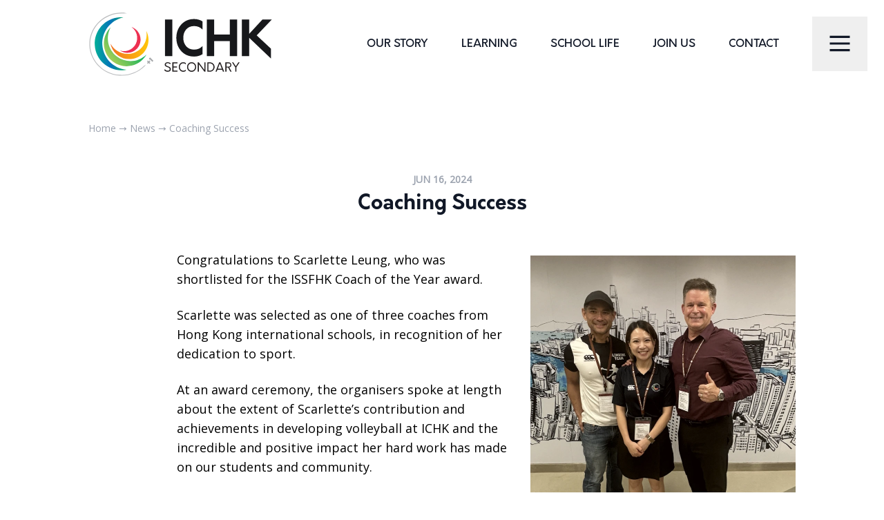

--- FILE ---
content_type: text/html; charset=UTF-8
request_url: https://www.ichk.edu.hk/news/coaching-success
body_size: 10351
content:
<!doctype html>
<html lang="en" x-data="{ showMobileNav: false }" :class="{ 'overflow-hidden': showMobileNav }">
    <head>
        <meta charset="utf-8">
        <meta name="viewport" content="width=device-width, initial-scale=1">

        <title>Coaching Success — ICHK</title>

        <script type="application/ld+json">
    {
    "@context": "https://schema.org",
    "@type": "Article",
    "headline": "Coaching Success",
        "image": [
      "http://www.ichk.edu.hk//img/asset/YXNzZXRzL2FydGljbGVzL3NjcmVlbnNob3QtMjAyNC0wNi0xNi1hdC05LjExLjM1LXBtLnBuZw==?w=500&fm=jpg&s=71a6a1d32ab5f280d1f6d27e127e7ae6"
     ],
        "datePublished": "2024-06-16T00:00:00+00:00",
    "dateModified": "2024-06-16T13:12:29+00:00",
    "author": {
      "@type": "Organization",
      "name": "International College Hong Kong"
    },
    "publisher": {
      "@type": "Organization",
      "name": "",
      "url": "http://www.ichk.edu.hk/",
      "logo": {
        "@type": "ImageObject",
        "url": "http://www.ichk.edu.hk//assets/ICHK-Sec-Logo.svg"
      }
    }
}

</script>

<meta name="description" content="Congratulations to Scarlette Leung, who was shortlisted for the ISSFHK Coach of the Year award.">
<meta name="keywords" content="">

<meta http-equiv="X-UA-Compatible" content="IE=edge">
<meta name="application-name" content="">
<meta name="theme-color" content="#0475b8">
<meta name="generator" content="Statamic">
<meta name="robots" content="index,follow">
<meta name="googlebot" content="index,follow">
<meta name="google-site-verification" content="verification_token">




<meta name="ICBM" content="22.150998, 113.569152">
<meta name="geo.position" content="22.150998;113.569152">
<meta name="geo.region" content="HK">
<meta name="geo.placename" content="Hong Kong">


<meta property="fb:app_id" content="123456789">
<meta property="og:url" content="https://www.ichk.edu.hk/news/coaching-success">
<meta property="og:type" content="website">
<meta property="og:title" content="Coaching Success">
<meta property="og:description" content="Congratulations to Scarlette Leung, who was shortlisted for the ISSFHK Coach of the Year award.">
<meta property="og:site_name" content="International College Hong Kong">
<meta property="og:locale" content="">
<meta property="article:author" content="">
<meta property="og:image" content="">
<meta property="og:image:alt" content="">


<meta name="twitter:card" content="summary">
<meta name="twitter:site" content="@ICHK_edu">
<meta name="twitter:creator" content="@ICHK_edu">
<meta name="twitter:url" content="https://www.ichk.edu.hk/news/coaching-success">
<meta name="twitter:title" content="Coaching Success">
<meta name="twitter:description" content="Congratulations to Scarlette Leung, who was shortlisted for the ISSFHK Coach of the Year award.">
<meta name="twitter:image" content="">
<meta name="twitter:image:alt" content="">


<meta itemprop="name" content="Coaching Success">
<meta itemprop="image" content="">
<meta name="description" itemprop="description" content="Congratulations to Scarlette Leung, who was shortlisted for the ISSFHK Coach of the Year award.">


<link rel="author" href="">
<link rel="publisher" href="International College Hong Kong">
<meta itemprop="name" content="Coaching Success">
<meta itemprop="description" content="Congratulations to Scarlette Leung, who was shortlisted for the ISSFHK Coach of the Year award.">
<meta itemprop="image" content="">


<link rel="manifest" href="/manifest.webmanifest">


<meta name="apple-mobile-web-app-title" content="">
<meta name="apple-mobile-web-app-capable" content="yes">
<meta name="apple-mobile-web-app-status-bar-style" content="white">


<meta name="mobile-web-app-capable" content="yes">


<meta name="msapplication-config" content="/browserconfig.xml">



        <link rel="icon" type="image/png" sizes="32x32" href="https://www.ichk.edu.hk/assets/favicon.png">
        <link rel="canonical" href="https://www.ichk.edu.hk/news/coaching-success">
        <link rel="stylesheet" href="/css/tailwind.css?id=2e506367449093000c2598302164abab">

        <link rel="preconnect" href="https://fonts.googleapis.com">
        <link rel="preconnect" href="https://fonts.gstatic.com" crossorigin>
        <link href="https://fonts.googleapis.com/css2?family=Caveat&family=Open+Sans:wght@400&display=block" rel="stylesheet"> 

        <script async src="/js/lib/rough-notation.iife.js"></script>

        
    </head>
    <body class="font-body"  >

        <nav id="topMenu" class="fixed flex justify-between items-center w-full h-12 z-30 px-4 bg-white transition-position duration-1000 hidden shadow" >
    
    <a href="/" class="-ml-px my-2 ">
        <img class="h-10" src="/assets/ICHK-Sec-Logo.svg" alt="International College Hong Kong" title="International College Hong Kong" aria-label="">
    </a>

    <ul id="navbar" class="hidden lg:grid grid-nav-columns justify-center items-center w-min lg:w-full mx-auto">
                
                        <li class="relative flex items-center text-sm hover:dynamic-text animated-underline transition-colors" x-data="{menuOpen: false}" @mouseover="menuOpen=true"  @mouseout="menuOpen=false">
                <a href="/" class="px-6 mx-2 my-4 font-title text-center uppercase font-medium " onmouseover="updateColor(this, -1)" data-index="0">
                    <span class="inner-item">Home</span>
                </a>

                <div x-cloak class="absolute top-0 left-1/2 -translate-x-1/2 z-50 mt-12" 
        x-show="menuOpen" 
        x-transition:enter="transition ease-out duration-300"
        x-transition:enter-start="opacity-0 -translate-y-2 scale-100"
        x-transition:enter-end="opacity-100 translate-y-0 scale-100"
        x-transition:leave="transition ease-in duration-300"
        x-transition:leave-start="opacity-100 translate-y-0 scale-100"
        x-transition:leave-end="opacity-0 -translate-y-2 scale-100"
        >
    
</div>


            </li>
                        <li class="relative flex items-center text-sm hover:dynamic-text animated-underline transition-colors" x-data="{menuOpen: false}" @mouseover="menuOpen=true"  @mouseout="menuOpen=false">
                <a href="/about" class="px-6 mx-2 my-4 font-title text-center uppercase font-medium " onmouseover="updateColor(this, 0)" data-index="1">
                    <span class="inner-item">Our&nbsp;Story</span>
                </a>

                <div x-cloak class="absolute top-0 left-1/2 -translate-x-1/2 z-50 mt-12" 
        x-show="menuOpen" 
        x-transition:enter="transition ease-out duration-300"
        x-transition:enter-start="opacity-0 -translate-y-2 scale-100"
        x-transition:enter-end="opacity-100 translate-y-0 scale-100"
        x-transition:leave="transition ease-in duration-300"
        x-transition:leave-start="opacity-100 translate-y-0 scale-100"
        x-transition:leave-end="opacity-0 -translate-y-2 scale-100"
        >
            <ul id="menu1" class="pt-6 pb-5 shadow-lg drop-shadow-lg bg-white text-base">
                    <li class="block">
                <a href="/about" class="hover:dynamic-text transition-colors font-medium block px-6 xl:px-8 my-3 text-gray-700  hover:underline font-normal whitespace-nowrap">Welcome to ICHK</a>
            </li>

            
                    <li class="block">
                <a href="/about/guiding-statements" class="hover:dynamic-text transition-colors font-medium block px-6 xl:px-8 my-3 text-gray-700  hover:underline font-normal whitespace-nowrap">Mission & Vision</a>
            </li>

            
                    <li class="block">
                <a href="/wellbeing-and-community" class="hover:dynamic-text transition-colors font-medium block px-6 xl:px-8 my-3 text-gray-700  hover:underline font-normal whitespace-nowrap">Our Community</a>
            </li>

            
                    <li class="block">
                <a href="/about/accreditation-and-recognition" class="hover:dynamic-text transition-colors font-medium block px-6 xl:px-8 my-3 text-gray-700  hover:underline font-normal whitespace-nowrap">Accreditation & Recognition</a>
            </li>

            
        
        </ul>

        <script>
            document.addEventListener("DOMContentLoaded", (event) => {
                RoughNotation.annotate(document.querySelector('#menu1'), {type: 'box', padding: -1.5, iterations: 1, color: "#ffffff", strokeWidth: 3, animate: false, animationDelay: 0, animationDuration: 0}).show();
            });
        
        </script>
    
</div>


            </li>
                        <li class="relative flex items-center text-sm hover:dynamic-text animated-underline transition-colors" x-data="{menuOpen: false}" @mouseover="menuOpen=true"  @mouseout="menuOpen=false">
                <a href="/learning" class="px-6 mx-2 my-4 font-title text-center uppercase font-medium " onmouseover="updateColor(this, 1)" data-index="2">
                    <span class="inner-item">Learning</span>
                </a>

                <div x-cloak class="absolute top-0 left-1/2 -translate-x-1/2 z-50 mt-12" 
        x-show="menuOpen" 
        x-transition:enter="transition ease-out duration-300"
        x-transition:enter-start="opacity-0 -translate-y-2 scale-100"
        x-transition:enter-end="opacity-100 translate-y-0 scale-100"
        x-transition:leave="transition ease-in duration-300"
        x-transition:leave-start="opacity-100 translate-y-0 scale-100"
        x-transition:leave-end="opacity-0 -translate-y-2 scale-100"
        >
            <ul id="menu2" class="pt-6 pb-5 shadow-lg drop-shadow-lg bg-white text-base">
                    <li class="block">
                <a href="/learning" class="hover:dynamic-text transition-colors font-medium block px-6 xl:px-8 my-3 text-gray-700  hover:underline font-normal whitespace-nowrap">Epistemic Apprenticeship</a>
            </li>

                        
                <li class="flex justify-start items-center px-6 xl:px-8 gap-3">
        <a href="/learning#years-7-9" class="hover:dynamic-text transition-colors font-medium block text-gray-700  hover:underline font-normal whitespace-nowrap">Years 7-9</a>
    <span class="text-gray-300">•</span>        <a href="/learning#years-10-11" class="hover:dynamic-text transition-colors font-medium block text-gray-700  hover:underline font-normal whitespace-nowrap">10-11</a>
    <span class="text-gray-300">•</span>        <a href="/learning#years-12-13" class="hover:dynamic-text transition-colors font-medium block text-gray-700  hover:underline font-normal whitespace-nowrap">12-13</a>
        
    
</li>

            </li>
            
                    <li class="block">
                <a href="/innovation" class="hover:dynamic-text transition-colors font-medium block px-6 xl:px-8 my-3 text-gray-700  hover:underline font-normal whitespace-nowrap">Curriculum X & Innovation</a>
            </li>

            
                    <li class="block">
                <a href="/learning/learning-support" class="hover:dynamic-text transition-colors font-medium block px-6 xl:px-8 my-3 text-gray-700  hover:underline font-normal whitespace-nowrap">Learning Support</a>
            </li>

            
                    <li class="block">
                <a href="/innovation/outdoor-learning" class="hover:dynamic-text transition-colors font-medium block px-6 xl:px-8 my-3 text-gray-700  hover:underline font-normal whitespace-nowrap">Outdoor Learning</a>
            </li>

            
                    <li class="block">
                <a href="/academic" class="hover:dynamic-text transition-colors font-medium block px-6 xl:px-8 my-3 text-gray-700  hover:underline font-normal whitespace-nowrap">Academic Results</a>
            </li>

            
                    <li class="block">
                <a href="/learning/beyond" class="hover:dynamic-text transition-colors font-medium block px-6 xl:px-8 my-3 text-gray-700  hover:underline font-normal whitespace-nowrap">Beyond the Curriculum</a>
            </li>

            
        
        </ul>

        <script>
            document.addEventListener("DOMContentLoaded", (event) => {
                RoughNotation.annotate(document.querySelector('#menu2'), {type: 'box', padding: -1.5, iterations: 1, color: "#ffffff", strokeWidth: 3, animate: false, animationDelay: 0, animationDuration: 0}).show();
            });
        
        </script>
    
</div>


            </li>
                        <li class="relative flex items-center text-sm hover:dynamic-text animated-underline transition-colors" x-data="{menuOpen: false}" @mouseover="menuOpen=true"  @mouseout="menuOpen=false">
                <a href="/news" class="px-6 mx-2 my-4 font-title text-center uppercase font-medium " onmouseover="updateColor(this, 2)" data-index="3">
                    <span class="inner-item">School&nbsp;Life</span>
                </a>

                <div x-cloak class="absolute top-0 left-1/2 -translate-x-1/2 z-50 mt-12" 
        x-show="menuOpen" 
        x-transition:enter="transition ease-out duration-300"
        x-transition:enter-start="opacity-0 -translate-y-2 scale-100"
        x-transition:enter-end="opacity-100 translate-y-0 scale-100"
        x-transition:leave="transition ease-in duration-300"
        x-transition:leave-start="opacity-100 translate-y-0 scale-100"
        x-transition:leave-end="opacity-0 -translate-y-2 scale-100"
        >
            <ul id="menu3" class="pt-6 pb-5 shadow-lg drop-shadow-lg bg-white text-base">
                    <li class="block">
                <a href="/news" class="hover:dynamic-text transition-colors font-medium block px-6 xl:px-8 my-3 text-gray-700  hover:underline font-normal whitespace-nowrap">News & Events</a>
            </li>

            
                    <li class="block">
                <a href="/calendar" class="hover:dynamic-text transition-colors font-medium block px-6 xl:px-8 my-3 text-gray-700  hover:underline font-normal whitespace-nowrap">School Calendar</a>
            </li>

            
                    <li class="block">
                <a href="/resources/video-gallery" class="hover:dynamic-text transition-colors font-medium block px-6 xl:px-8 my-3 text-gray-700  hover:underline font-normal whitespace-nowrap">Video Gallery</a>
            </li>

            
                    <li class="block">
                <a href="/wellbeing-and-community/our-students" class="hover:dynamic-text transition-colors font-medium block px-6 xl:px-8 my-3 text-gray-700  hover:underline font-normal whitespace-nowrap">Student Voices</a>
            </li>

            
                    <li class="block">
                <a href="/wellbeing-and-community/parent-voices" class="hover:dynamic-text transition-colors font-medium block px-6 xl:px-8 my-3 text-gray-700  hover:underline font-normal whitespace-nowrap">Parent Voices</a>
            </li>

            
                    <li class="block">
                <a href="/wellbeing-and-community/our-teachers" class="hover:dynamic-text transition-colors font-medium block px-6 xl:px-8 my-3 text-gray-700  hover:underline font-normal whitespace-nowrap">Our Teachers</a>
            </li>

            
                    <li class="block">
                <a href="/resources" class="hover:dynamic-text transition-colors font-medium block px-6 xl:px-8 my-3 text-gray-700  hover:underline font-normal whitespace-nowrap">Resources</a>
            </li>

            
        
        </ul>

        <script>
            document.addEventListener("DOMContentLoaded", (event) => {
                RoughNotation.annotate(document.querySelector('#menu3'), {type: 'box', padding: -1.5, iterations: 1, color: "#ffffff", strokeWidth: 3, animate: false, animationDelay: 0, animationDuration: 0}).show();
            });
        
        </script>
    
</div>


            </li>
                        <li class="relative flex items-center text-sm hover:dynamic-text animated-underline transition-colors" x-data="{menuOpen: false}" @mouseover="menuOpen=true"  @mouseout="menuOpen=false">
                <a href="/join" class="px-6 mx-2 my-4 font-title text-center uppercase font-medium " onmouseover="updateColor(this, 3)" data-index="4">
                    <span class="inner-item">Join&nbsp;Us</span>
                </a>

                <div x-cloak class="absolute top-0 left-1/2 -translate-x-1/2 z-50 mt-12" 
        x-show="menuOpen" 
        x-transition:enter="transition ease-out duration-300"
        x-transition:enter-start="opacity-0 -translate-y-2 scale-100"
        x-transition:enter-end="opacity-100 translate-y-0 scale-100"
        x-transition:leave="transition ease-in duration-300"
        x-transition:leave-start="opacity-100 translate-y-0 scale-100"
        x-transition:leave-end="opacity-0 -translate-y-2 scale-100"
        >
            <ul id="menu4" class="pt-6 pb-5 shadow-lg drop-shadow-lg bg-white text-base">
                    <li class="block">
                <a href="/join" class="hover:dynamic-text transition-colors font-medium block px-6 xl:px-8 my-3 text-gray-700  hover:underline font-normal whitespace-nowrap">Why ICHK?</a>
            </li>

            
                    <li class="block">
                <a href="/join/admissions-info" class="hover:dynamic-text transition-colors font-medium block px-6 xl:px-8 my-3 text-gray-700  hover:underline font-normal whitespace-nowrap">How to Apply</a>
            </li>

            
                    <li class="block">
                <a href="/join/admissions-info/#tuition-fees-2025-26" class="hover:dynamic-text transition-colors font-medium block px-6 xl:px-8 my-3 text-gray-700  hover:underline font-normal whitespace-nowrap">Tuition & Fees</a>
            </li>

            
                    <li class="block">
                <a href="/join/book-a-tour" class="hover:dynamic-text transition-colors font-medium block px-6 xl:px-8 my-3 text-gray-700  hover:underline font-normal whitespace-nowrap">Book a Tour</a>
            </li>

            
                    <li class="block">
                <a href="/join/working-with-us" class="hover:dynamic-text transition-colors font-medium block px-6 xl:px-8 my-3 text-gray-700  hover:underline font-normal whitespace-nowrap">Working with Us</a>
            </li>

            
        
        </ul>

        <script>
            document.addEventListener("DOMContentLoaded", (event) => {
                RoughNotation.annotate(document.querySelector('#menu4'), {type: 'box', padding: -1.5, iterations: 1, color: "#ffffff", strokeWidth: 3, animate: false, animationDelay: 0, animationDuration: 0}).show();
            });
        
        </script>
    
</div>


            </li>
                        <li class="relative flex items-center text-sm hover:dynamic-text animated-underline transition-colors" x-data="{menuOpen: false}" @mouseover="menuOpen=true"  @mouseout="menuOpen=false">
                <a href="/contact" class="px-6 mx-2 my-4 font-title text-center uppercase font-medium " onmouseover="updateColor(this, 4)" data-index="5">
                    <span class="inner-item">Contact</span>
                </a>

                <div x-cloak class="absolute top-0 left-1/2 -translate-x-1/2 z-50 mt-12" 
        x-show="menuOpen" 
        x-transition:enter="transition ease-out duration-300"
        x-transition:enter-start="opacity-0 -translate-y-2 scale-100"
        x-transition:enter-end="opacity-100 translate-y-0 scale-100"
        x-transition:leave="transition ease-in duration-300"
        x-transition:leave-start="opacity-100 translate-y-0 scale-100"
        x-transition:leave-end="opacity-0 -translate-y-2 scale-100"
        >
    
</div>


            </li>
                    

        
    </ul>

    <div class="">
        <button name="Menu" aria-label="Menu" class="block focus:outline-none overflow-hidden p-3 "
            @click="showMobileNav = !showMobileNav; showSearch = showMobileNav">

            <svg class="-mt-px h-6 w-6 fill-current stroke-current" xmlns="http://www.w3.org/2000/svg" viewBox="0 0 20 20">
                <path stroke-width="2" d="M1,4 H19 Z M1,10 H19 Z M1,16 H19  Z" stroke-linecap="square"/>
            </svg>
        </button>
    </div>
</nav>


                    <header aria-label="Page Header" class="container mx-auto flex items-stretch justify-between py-2 text-gray-900" >

    <a href="/" class="-ml-px my-2 mr-24 lg:mr-0" onmouseover="updateColor(this, -1)">
        <img class="h-24" src="/assets/ICHK-Sec-Logo.svg" alt="International College Hong Kong" title="International College Hong Kong" aria-label="">
    </a>

    <nav class="flex items-stretch justify-between" role="navigation" aria-label="Main Navigation">

                    <div class="hidden lg:block relative h-full font-title animated-underline hover:dynamic-text transition-colors" x-data="{menuOpen: false}" @mouseover="menuOpen=true"  @mouseout="menuOpen=false">
                    
    <a class="cursor-pointer h-full flex items-center px-4 xl:px-6 font-title text-center uppercase font-medium  " href="/about" onmouseover="updateColor(this, 0)">
        <span class="inner-item">
            Our Story
        </span>
    </a>

    <div x-cloak class="absolute top-0 left-1/2 -translate-x-1/2 z-50 mt-24" 
        x-show="menuOpen" 
        x-transition:enter="transition ease-out duration-300"
        x-transition:enter-start="opacity-0 -translate-y-2 scale-100"
        x-transition:enter-end="opacity-100 translate-y-0 scale-100"
        x-transition:leave="transition ease-in duration-300"
        x-transition:leave-start="opacity-100 translate-y-0 scale-100"
        x-transition:leave-end="opacity-0 -translate-y-2 scale-100"
        >
            <ul id="menu0" class="pt-6 pb-5 shadow-lg drop-shadow-lg bg-white text-base">
                    <li class="block">
                <a href="/about" class="hover:dynamic-text transition-colors font-medium block px-6 xl:px-8 my-3 text-gray-700  hover:underline font-normal whitespace-nowrap">Welcome to ICHK</a>
            </li>

            
                    <li class="block">
                <a href="/about/guiding-statements" class="hover:dynamic-text transition-colors font-medium block px-6 xl:px-8 my-3 text-gray-700  hover:underline font-normal whitespace-nowrap">Mission & Vision</a>
            </li>

            
                    <li class="block">
                <a href="/wellbeing-and-community" class="hover:dynamic-text transition-colors font-medium block px-6 xl:px-8 my-3 text-gray-700  hover:underline font-normal whitespace-nowrap">Our Community</a>
            </li>

            
                    <li class="block">
                <a href="/about/accreditation-and-recognition" class="hover:dynamic-text transition-colors font-medium block px-6 xl:px-8 my-3 text-gray-700  hover:underline font-normal whitespace-nowrap">Accreditation & Recognition</a>
            </li>

            
        
        </ul>

        <script>
            document.addEventListener("DOMContentLoaded", (event) => {
                RoughNotation.annotate(document.querySelector('#menu0'), {type: 'box', padding: -1.5, iterations: 1, color: "#ffffff", strokeWidth: 3, animate: false, animationDelay: 0, animationDuration: 0}).show();
            });
        
        </script>
    
</div>



</div>


                    <div class="hidden lg:block relative h-full font-title animated-underline hover:dynamic-text transition-colors" x-data="{menuOpen: false}" @mouseover="menuOpen=true"  @mouseout="menuOpen=false">
                    
    <a class="cursor-pointer h-full flex items-center px-4 xl:px-6 font-title text-center uppercase font-medium  " href="/learning" onmouseover="updateColor(this, 1)">
        <span class="inner-item">
            Learning
        </span>
    </a>

    <div x-cloak class="absolute top-0 left-1/2 -translate-x-1/2 z-50 mt-24" 
        x-show="menuOpen" 
        x-transition:enter="transition ease-out duration-300"
        x-transition:enter-start="opacity-0 -translate-y-2 scale-100"
        x-transition:enter-end="opacity-100 translate-y-0 scale-100"
        x-transition:leave="transition ease-in duration-300"
        x-transition:leave-start="opacity-100 translate-y-0 scale-100"
        x-transition:leave-end="opacity-0 -translate-y-2 scale-100"
        >
            <ul id="menu1" class="pt-6 pb-5 shadow-lg drop-shadow-lg bg-white text-base">
                    <li class="block">
                <a href="/learning" class="hover:dynamic-text transition-colors font-medium block px-6 xl:px-8 my-3 text-gray-700  hover:underline font-normal whitespace-nowrap">Epistemic Apprenticeship</a>
            </li>

                        
                <li class="flex justify-start items-center px-6 xl:px-8 gap-3">
        <a href="/learning#years-7-9" class="hover:dynamic-text transition-colors font-medium block text-gray-700  hover:underline font-normal whitespace-nowrap">Years 7-9</a>
    <span class="text-gray-300">•</span>        <a href="/learning#years-10-11" class="hover:dynamic-text transition-colors font-medium block text-gray-700  hover:underline font-normal whitespace-nowrap">10-11</a>
    <span class="text-gray-300">•</span>        <a href="/learning#years-12-13" class="hover:dynamic-text transition-colors font-medium block text-gray-700  hover:underline font-normal whitespace-nowrap">12-13</a>
        
    
</li>

            </li>
            
                    <li class="block">
                <a href="/innovation" class="hover:dynamic-text transition-colors font-medium block px-6 xl:px-8 my-3 text-gray-700  hover:underline font-normal whitespace-nowrap">Curriculum X & Innovation</a>
            </li>

            
                    <li class="block">
                <a href="/learning/learning-support" class="hover:dynamic-text transition-colors font-medium block px-6 xl:px-8 my-3 text-gray-700  hover:underline font-normal whitespace-nowrap">Learning Support</a>
            </li>

            
                    <li class="block">
                <a href="/innovation/outdoor-learning" class="hover:dynamic-text transition-colors font-medium block px-6 xl:px-8 my-3 text-gray-700  hover:underline font-normal whitespace-nowrap">Outdoor Learning</a>
            </li>

            
                    <li class="block">
                <a href="/academic" class="hover:dynamic-text transition-colors font-medium block px-6 xl:px-8 my-3 text-gray-700  hover:underline font-normal whitespace-nowrap">Academic Results</a>
            </li>

            
                    <li class="block">
                <a href="/learning/beyond" class="hover:dynamic-text transition-colors font-medium block px-6 xl:px-8 my-3 text-gray-700  hover:underline font-normal whitespace-nowrap">Beyond the Curriculum</a>
            </li>

            
        
        </ul>

        <script>
            document.addEventListener("DOMContentLoaded", (event) => {
                RoughNotation.annotate(document.querySelector('#menu1'), {type: 'box', padding: -1.5, iterations: 1, color: "#ffffff", strokeWidth: 3, animate: false, animationDelay: 0, animationDuration: 0}).show();
            });
        
        </script>
    
</div>



</div>


                    <div class="hidden lg:block relative h-full font-title animated-underline hover:dynamic-text transition-colors" x-data="{menuOpen: false}" @mouseover="menuOpen=true"  @mouseout="menuOpen=false">
                    
    <a class="cursor-pointer h-full flex items-center px-4 xl:px-6 font-title text-center uppercase font-medium  " href="/news" onmouseover="updateColor(this, 2)">
        <span class="inner-item">
            School Life
        </span>
    </a>

    <div x-cloak class="absolute top-0 left-1/2 -translate-x-1/2 z-50 mt-24" 
        x-show="menuOpen" 
        x-transition:enter="transition ease-out duration-300"
        x-transition:enter-start="opacity-0 -translate-y-2 scale-100"
        x-transition:enter-end="opacity-100 translate-y-0 scale-100"
        x-transition:leave="transition ease-in duration-300"
        x-transition:leave-start="opacity-100 translate-y-0 scale-100"
        x-transition:leave-end="opacity-0 -translate-y-2 scale-100"
        >
            <ul id="menu2" class="pt-6 pb-5 shadow-lg drop-shadow-lg bg-white text-base">
                    <li class="block">
                <a href="/news" class="hover:dynamic-text transition-colors font-medium block px-6 xl:px-8 my-3 text-gray-700  hover:underline font-normal whitespace-nowrap">News & Events</a>
            </li>

            
                    <li class="block">
                <a href="/calendar" class="hover:dynamic-text transition-colors font-medium block px-6 xl:px-8 my-3 text-gray-700  hover:underline font-normal whitespace-nowrap">School Calendar</a>
            </li>

            
                    <li class="block">
                <a href="/resources/video-gallery" class="hover:dynamic-text transition-colors font-medium block px-6 xl:px-8 my-3 text-gray-700  hover:underline font-normal whitespace-nowrap">Video Gallery</a>
            </li>

            
                    <li class="block">
                <a href="/wellbeing-and-community/our-students" class="hover:dynamic-text transition-colors font-medium block px-6 xl:px-8 my-3 text-gray-700  hover:underline font-normal whitespace-nowrap">Student Voices</a>
            </li>

            
                    <li class="block">
                <a href="/wellbeing-and-community/parent-voices" class="hover:dynamic-text transition-colors font-medium block px-6 xl:px-8 my-3 text-gray-700  hover:underline font-normal whitespace-nowrap">Parent Voices</a>
            </li>

            
                    <li class="block">
                <a href="/wellbeing-and-community/our-teachers" class="hover:dynamic-text transition-colors font-medium block px-6 xl:px-8 my-3 text-gray-700  hover:underline font-normal whitespace-nowrap">Our Teachers</a>
            </li>

            
                    <li class="block">
                <a href="/resources" class="hover:dynamic-text transition-colors font-medium block px-6 xl:px-8 my-3 text-gray-700  hover:underline font-normal whitespace-nowrap">Resources</a>
            </li>

            
        
        </ul>

        <script>
            document.addEventListener("DOMContentLoaded", (event) => {
                RoughNotation.annotate(document.querySelector('#menu2'), {type: 'box', padding: -1.5, iterations: 1, color: "#ffffff", strokeWidth: 3, animate: false, animationDelay: 0, animationDuration: 0}).show();
            });
        
        </script>
    
</div>



</div>


                    <div class="hidden lg:block relative h-full font-title animated-underline hover:dynamic-text transition-colors" x-data="{menuOpen: false}" @mouseover="menuOpen=true"  @mouseout="menuOpen=false">
                    
    <a class="cursor-pointer h-full flex items-center px-4 xl:px-6 font-title text-center uppercase font-medium  " href="/join" onmouseover="updateColor(this, 3)">
        <span class="inner-item">
            Join Us
        </span>
    </a>

    <div x-cloak class="absolute top-0 left-1/2 -translate-x-1/2 z-50 mt-24" 
        x-show="menuOpen" 
        x-transition:enter="transition ease-out duration-300"
        x-transition:enter-start="opacity-0 -translate-y-2 scale-100"
        x-transition:enter-end="opacity-100 translate-y-0 scale-100"
        x-transition:leave="transition ease-in duration-300"
        x-transition:leave-start="opacity-100 translate-y-0 scale-100"
        x-transition:leave-end="opacity-0 -translate-y-2 scale-100"
        >
            <ul id="menu3" class="pt-6 pb-5 shadow-lg drop-shadow-lg bg-white text-base">
                    <li class="block">
                <a href="/join" class="hover:dynamic-text transition-colors font-medium block px-6 xl:px-8 my-3 text-gray-700  hover:underline font-normal whitespace-nowrap">Why ICHK?</a>
            </li>

            
                    <li class="block">
                <a href="/join/admissions-info" class="hover:dynamic-text transition-colors font-medium block px-6 xl:px-8 my-3 text-gray-700  hover:underline font-normal whitespace-nowrap">How to Apply</a>
            </li>

            
                    <li class="block">
                <a href="/join/admissions-info/#tuition-fees-2025-26" class="hover:dynamic-text transition-colors font-medium block px-6 xl:px-8 my-3 text-gray-700  hover:underline font-normal whitespace-nowrap">Tuition & Fees</a>
            </li>

            
                    <li class="block">
                <a href="/join/book-a-tour" class="hover:dynamic-text transition-colors font-medium block px-6 xl:px-8 my-3 text-gray-700  hover:underline font-normal whitespace-nowrap">Book a Tour</a>
            </li>

            
                    <li class="block">
                <a href="/join/working-with-us" class="hover:dynamic-text transition-colors font-medium block px-6 xl:px-8 my-3 text-gray-700  hover:underline font-normal whitespace-nowrap">Working with Us</a>
            </li>

            
        
        </ul>

        <script>
            document.addEventListener("DOMContentLoaded", (event) => {
                RoughNotation.annotate(document.querySelector('#menu3'), {type: 'box', padding: -1.5, iterations: 1, color: "#ffffff", strokeWidth: 3, animate: false, animationDelay: 0, animationDuration: 0}).show();
            });
        
        </script>
    
</div>



</div>


                    <div class="hidden lg:block relative h-full font-title animated-underline hover:dynamic-text transition-colors" x-data="{menuOpen: false}" @mouseover="menuOpen=true"  @mouseout="menuOpen=false">
                    
    <a class="cursor-pointer h-full flex items-center px-4 xl:px-6 font-title text-center uppercase font-medium  " href="/contact" onmouseover="updateColor(this, 4)">
        <span class="inner-item">
            Contact
        </span>
    </a>

    <div x-cloak class="absolute top-0 left-1/2 -translate-x-1/2 z-50 mt-24" 
        x-show="menuOpen" 
        x-transition:enter="transition ease-out duration-300"
        x-transition:enter-start="opacity-0 -translate-y-2 scale-100"
        x-transition:enter-end="opacity-100 translate-y-0 scale-100"
        x-transition:leave="transition ease-in duration-300"
        x-transition:leave-start="opacity-100 translate-y-0 scale-100"
        x-transition:leave-end="opacity-0 -translate-y-2 scale-100"
        >
    
</div>



</div>


        

        <button name="Menu" aria-label="Menu" class="block p-4  focus:outline-none overflow-hidden p-6 absolute top-0 right-0 mt-6 mr-4 lg:mr-6"
            @click="showMobileNav = !showMobileNav; showSearch = showMobileNav">

            <svg class="-mt-px h-8 w-8 fill-current stroke-current" xmlns="http://www.w3.org/2000/svg" viewBox="0 0 20 20">
                <path stroke-width="2" d="M1,4 H19 Z M1,10 H19 Z M1,16 H19  Z" stroke-linecap="square"/>
            </svg>
        </button>

    </nav>

    <nav class="fixed top-0 right-0 z-50 w-screen sm:w-3/5 md:w-2/5 h-screen min-h-screen hidden overflow-y-scroll scrolling-touch bg-gray-100 shadow-dark" 
    :class="{ 'hidden': !showMobileNav }" 
    x-show="showMobileNav"
    x-transition:enter="ease-out duration-150"
    x-transition:enter-start="-mr-64"
    x-transition:enter-end="mr-0"
    x-transition:leave="ease-in duration-150"
    x-transition:leave-start="mr-0"
    x-transition:leave-end="-mr-64"    
    style="transition-property: margin;"
    role="navigation" aria-label="Mobile Navigation">

    <button class="block text-white focus:outline-none overflow-hidden p-4 absolute top-0 right-0 mt-6 mr-2"
        @click="showMobileNav = !showMobileNav;"
        name="Close" aria-label="Close" >

        <svg class="-mt-1 h-6 w-6 fill-current stroke-current" xmlns="http://www.w3.org/2000/svg" viewBox="0 0 20 20">
            <path stroke-width="2" d="M2,2 L18 18 Z M18,2 L2 18 Z" stroke-linecap="square"/>
        </svg>
    </button>

    <div class="w-full bg-ichk-navy text-white px-6 py-4">
        <img class="h-16" src="/assets/ICHK-Sec-Logo-W.svg" alt="International College Hong Kong" title="International College Hong Kong" aria-label="">
    </div>
    
    <ul class="w-full">

        <li class="px-6 py-4 border-b text-gray-700">
            <form action="/search" class="flex relative z-0" >

    <input type="search" name="q" class="w-full flex-1 bg-gray-200 focus:shadow-outline focus:border-blue-400 border-transparent border-gray-300 rounded-sm leading-relaxed text-sm outline-none px-3 py-2 focus:bg-white" placeholder="Search" value="">

    <button title="Submit" aria-label="Submit" type="submit" class="absolute right-0 h-full px-3 py-2 text-gray-600 cursor-pointer outline-none">
        <svg class="fill-current w-5 h-5" xmlns="http://www.w3.org/2000/svg" xmlns:xlink="http://www.w3.org/1999/xlink" version="1.1" x="0px" y="0px" viewBox="0 0 100 100" style="enable-background:new 0 0 100 100;" xml:space="preserve"><path d="M87,81.3L69.1,63.4c9-11.7,8.1-28.6-2.7-39.3c-5.9-5.9-13.5-8.8-21.2-8.8s-15.3,2.9-21.2,8.8c-11.7,11.7-11.7,30.7,0,42.4  c5.9,5.9,13.5,8.8,21.2,8.8c6.4,0,12.8-2,18.1-6.1L81.3,87c0.8,0.8,1.8,1.2,2.9,1.2c1,0,2.1-0.4,2.9-1.2  C88.6,85.5,88.6,82.9,87,81.3z M45.3,67.2c-5.9,0-11.3-2.3-15.5-6.4c-8.5-8.5-8.5-22.4,0-31c4.1-4.1,9.6-6.4,15.5-6.4  s11.3,2.3,15.5,6.4s6.4,9.6,6.4,15.5c0,5.9-2.3,11.3-6.4,15.5S51.1,67.2,45.3,67.2z"/></svg>
    </button>
</form>

        </li>

        <li class="w-full px-1 py-4 border-b text-gray-700">
            <div class="w-full flex justify-between text-center ">
                                    <a href="https://gibbon.ichk.edu.hk" class="group block flex-1 flex flex-col items-center text-gray-500 hover:text-gray-700 text-xs" target="_blank">
                        <picture>
                            <source type="image/webp" srcset="/img/asset/YXNzZXRzL2Rlc2lnbi9HaWJib24tT3V0bGluZS5wbmc=?w=80&fm=webp&s=419ff3a816c3a59325a3acb264646281" />

                                                        <img src="/img/asset/YXNzZXRzL2Rlc2lnbi9HaWJib24tT3V0bGluZS5wbmc=?w=40&s=dfa12f4f38785be2778fc62a2b8306f9" class="w-8 h-8 sm:w-10 sm:h-10 mb-1 opacity-50 group-hover:opacity-75" width="40" height="40" alt="Gibbon">
                            
                        </picture>
                        <span>Gibbon</span>
                    </a>
                                    <a href="https://accounts.google.com/" class="group block flex-1 flex flex-col items-center text-gray-500 hover:text-gray-700 text-xs" target="_blank">
                        <picture>
                            <source type="image/webp" srcset="/img/asset/YXNzZXRzL2Rlc2lnbi9nb29nbGUtc3ltYm9sLnBuZw==?w=80&fm=webp&s=9e6551eb0c8396418dd8e83d19382243" />

                                                        <img src="/img/asset/YXNzZXRzL2Rlc2lnbi9nb29nbGUtc3ltYm9sLnBuZw==?w=40&s=1cdc33e7257518f12805648d14979d8d" class="w-8 h-8 sm:w-10 sm:h-10 mb-1 opacity-50 group-hover:opacity-75" width="40" height="40" alt="Google Apps">
                            
                        </picture>
                        <span>Google Apps</span>
                    </a>
                                    <a href="/calendar" class="group block flex-1 flex flex-col items-center text-gray-500 hover:text-gray-700 text-xs" >
                        <picture>
                            <source type="image/webp" srcset="/img/asset/YXNzZXRzL2Rlc2lnbi9nb29nbGUtY2FsZW5kYXIucG5n?w=80&fm=webp&s=3469f0b0c8b2beadd68e60b8dec95898" />

                                                        <img src="/img/asset/YXNzZXRzL2Rlc2lnbi9nb29nbGUtY2FsZW5kYXIucG5n?w=40&s=312c00606581d1ff6b01cff528611bd4" class="w-8 h-8 sm:w-10 sm:h-10 mb-1 opacity-50 group-hover:opacity-75" width="40" height="40" alt="Calendar">
                            
                        </picture>
                        <span>Calendar</span>
                    </a>
                                    <a href="/news" class="group block flex-1 flex flex-col items-center text-gray-500 hover:text-gray-700 text-xs" >
                        <picture>
                            <source type="image/webp" srcset="/img/asset/YXNzZXRzL2Rlc2lnbi9uZXdzcGFwZXIucG5n?w=80&fm=webp&s=776836a115a53371fcae372484669c9e" />

                                                        <img src="/img/asset/YXNzZXRzL2Rlc2lnbi9uZXdzcGFwZXIucG5n?w=40&s=5d49430df76037e57d8be8845c54c22a" class="w-8 h-8 sm:w-10 sm:h-10 mb-1 opacity-50 group-hover:opacity-75" width="40" height="40" alt="News">
                            
                        </picture>
                        <span>News</span>
                    </a>
                                    <a href="/resources" class="group block flex-1 flex flex-col items-center text-gray-500 hover:text-gray-700 text-xs" >
                        <picture>
                            <source type="image/webp" srcset="/img/asset/YXNzZXRzL2Rlc2lnbi9mb2xkZXIucG5n?w=80&fm=webp&s=3aa26daa21f96509721c0d9600f027a4" />

                                                        <img src="/img/asset/YXNzZXRzL2Rlc2lnbi9mb2xkZXIucG5n?w=40&s=ab8ddb538fa0102207461494a9ca7963" class="w-8 h-8 sm:w-10 sm:h-10 mb-1 opacity-50 group-hover:opacity-75" width="40" height="40" alt="Resources">
                            
                        </picture>
                        <span>Resources</span>
                    </a>
                
            </div>
        </li>

        
                        <li class="border-b " x-data="{ showChildren: false }" >

            <div class="w-full flex items-center flex-between">
                <a href="/" class="group block h-12 ml-6 py-3 text-gray-700 hover:text-primary leading-tight font-semibold text-lg">
                    <span class="inner-item group-hover:underline">Home</span>
                                    </a>

                            </div>
                
                        </li>
                    
                        <li class="border-b " x-data="{ showChildren: false }" >

            <div class="w-full flex items-center flex-between">
                <a href="/about" class="group block h-12 ml-6 py-3 text-gray-700 hover:text-primary leading-tight font-semibold text-lg">
                    <span class="inner-item group-hover:underline">Our Story</span>
                                    </a>

                                <button name="Expand" aria-label="Expand"  
                        class="flex-1 py-3 px-6 text-gray-700 flex justify-end"
                        @click="showChildren = !showChildren"
                        >

                    <svg x-bind:class="{'-rotate-90': showChildren, 'rotate-90': !showChildren }" class="w-5 h-5 fill-current stroke-current transform rotate-90" xmlns="http://www.w3.org/2000/svg" viewBox="0 0 20 20" >
                        <polyline stroke-width="2" points="6 2, 14 10, 6 18" fill="none"></polyline>
                    </svg>
                </button>
                            </div>
                
                            <ul class="bg-white py-2 pl-6 border-t"
                    x-bind:class="{ 'hidden': !showChildren }" 
                    x-show="showChildren"
                    x-transition:enter="ease-out duration-100"
                    x-transition:enter-start="opacity-0"
                    x-transition:enter-end="opacity-100" >
                                            <li>
                        <a href="/about/history" class="group block py-2 text-base text-gray-700 hover:text-primary leading-tight font-normal">
                            <span class="inner-item group-hover:underline">History of ICHK</span>

                                                    </a>
                        </li>
                                            <li>
                        <a href="/about/guiding-statements" class="group block py-2 text-base text-gray-700 hover:text-primary leading-tight font-normal">
                            <span class="inner-item group-hover:underline">Mission & Vision</span>

                                                    </a>
                        </li>
                                            <li>
                        <a href="/about/partnerships" class="group block py-2 text-base text-gray-700 hover:text-primary leading-tight font-normal">
                            <span class="inner-item group-hover:underline">Partnerships</span>

                                                    </a>
                        </li>
                                            <li>
                        <a href="/about/board-of-governors" class="group block py-2 text-base text-gray-700 hover:text-primary leading-tight font-normal">
                            <span class="inner-item group-hover:underline">Board of Governors</span>

                                                    </a>
                        </li>
                                            <li>
                        <a href="/about/accreditation-and-recognition" class="group block py-2 text-base text-gray-700 hover:text-primary leading-tight font-normal">
                            <span class="inner-item group-hover:underline">Accreditation & Recognition</span>

                                                    </a>
                        </li>
                    
                </ul>
                        </li>
                    
                        <li class="border-b " x-data="{ showChildren: false }" >

            <div class="w-full flex items-center flex-between">
                <a href="/learning" class="group block h-12 ml-6 py-3 text-gray-700 hover:text-primary leading-tight font-semibold text-lg">
                    <span class="inner-item group-hover:underline">Learning</span>
                                    </a>

                                <button name="Expand" aria-label="Expand"  
                        class="flex-1 py-3 px-6 text-gray-700 flex justify-end"
                        @click="showChildren = !showChildren"
                        >

                    <svg x-bind:class="{'-rotate-90': showChildren, 'rotate-90': !showChildren }" class="w-5 h-5 fill-current stroke-current transform rotate-90" xmlns="http://www.w3.org/2000/svg" viewBox="0 0 20 20" >
                        <polyline stroke-width="2" points="6 2, 14 10, 6 18" fill="none"></polyline>
                    </svg>
                </button>
                            </div>
                
                            <ul class="bg-white py-2 pl-6 border-t"
                    x-bind:class="{ 'hidden': !showChildren }" 
                    x-show="showChildren"
                    x-transition:enter="ease-out duration-100"
                    x-transition:enter-start="opacity-0"
                    x-transition:enter-end="opacity-100" >
                                            <li>
                        <a href="/learning/english" class="group block py-2 text-base text-gray-700 hover:text-primary leading-tight font-normal">
                            <span class="inner-item group-hover:underline">English</span>

                                                    </a>
                        </li>
                                            <li>
                        <a href="/learning/humanities" class="group block py-2 text-base text-gray-700 hover:text-primary leading-tight font-normal">
                            <span class="inner-item group-hover:underline">Humanities</span>

                                                    </a>
                        </li>
                                            <li>
                        <a href="/learning/maths" class="group block py-2 text-base text-gray-700 hover:text-primary leading-tight font-normal">
                            <span class="inner-item group-hover:underline">Maths</span>

                                                    </a>
                        </li>
                                            <li>
                        <a href="/learning/science" class="group block py-2 text-base text-gray-700 hover:text-primary leading-tight font-normal">
                            <span class="inner-item group-hover:underline">Science</span>

                                                    </a>
                        </li>
                                            <li>
                        <a href="/learning/languages" class="group block py-2 text-base text-gray-700 hover:text-primary leading-tight font-normal">
                            <span class="inner-item group-hover:underline">Languages</span>

                                                    </a>
                        </li>
                                            <li>
                        <a href="/learning/expressive-arts" class="group block py-2 text-base text-gray-700 hover:text-primary leading-tight font-normal">
                            <span class="inner-item group-hover:underline">The Arts (Art, Drama, Music, Media)</span>

                                                    </a>
                        </li>
                                            <li>
                        <a href="/learning/information-technology" class="group block py-2 text-base text-gray-700 hover:text-primary leading-tight font-normal">
                            <span class="inner-item group-hover:underline">Information Technology</span>

                                                    </a>
                        </li>
                                            <li>
                        <a href="/learning/physical-education" class="group block py-2 text-base text-gray-700 hover:text-primary leading-tight font-normal">
                            <span class="inner-item group-hover:underline">Physical Education</span>

                                                    </a>
                        </li>
                                            <li>
                        <a href="/learning/learning-support" class="group block py-2 text-base text-gray-700 hover:text-primary leading-tight font-normal">
                            <span class="inner-item group-hover:underline">Learning Support</span>

                                                    </a>
                        </li>
                                            <li>
                        <a href="/learning/beyond" class="group block py-2 text-base text-gray-700 hover:text-primary leading-tight font-normal">
                            <span class="inner-item group-hover:underline">Beyond the Curriculum</span>

                                                    </a>
                        </li>
                    
                </ul>
                        </li>
                    
                        <li class="border-b " x-data="{ showChildren: false }" >

            <div class="w-full flex items-center flex-between">
                <a href="/innovation" class="group block h-12 ml-6 py-3 text-gray-700 hover:text-primary leading-tight font-semibold text-lg">
                    <span class="inner-item group-hover:underline">Innovation</span>
                                    </a>

                                <button name="Expand" aria-label="Expand"  
                        class="flex-1 py-3 px-6 text-gray-700 flex justify-end"
                        @click="showChildren = !showChildren"
                        >

                    <svg x-bind:class="{'-rotate-90': showChildren, 'rotate-90': !showChildren }" class="w-5 h-5 fill-current stroke-current transform rotate-90" xmlns="http://www.w3.org/2000/svg" viewBox="0 0 20 20" >
                        <polyline stroke-width="2" points="6 2, 14 10, 6 18" fill="none"></polyline>
                    </svg>
                </button>
                            </div>
                
                            <ul class="bg-white py-2 pl-6 border-t"
                    x-bind:class="{ 'hidden': !showChildren }" 
                    x-show="showChildren"
                    x-transition:enter="ease-out duration-100"
                    x-transition:enter-start="opacity-0"
                    x-transition:enter-end="opacity-100" >
                                            <li>
                        <a href="/innovation/human-technologies" class="group block py-2 text-base text-gray-700 hover:text-primary leading-tight font-normal">
                            <span class="inner-item group-hover:underline">Human Technologies</span>

                                                    </a>
                        </li>
                                            <li>
                        <a href="/innovation/outdoor-learning" class="group block py-2 text-base text-gray-700 hover:text-primary leading-tight font-normal">
                            <span class="inner-item group-hover:underline">Outdoor Learning</span>

                                                    </a>
                        </li>
                                            <li>
                        <a href="/innovation/deep-learning" class="group block py-2 text-base text-gray-700 hover:text-primary leading-tight font-normal">
                            <span class="inner-item group-hover:underline">Deep Learning</span>

                                                    </a>
                        </li>
                                            <li>
                        <a href="/innovation/free-learning" class="group block py-2 text-base text-gray-700 hover:text-primary leading-tight font-normal">
                            <span class="inner-item group-hover:underline">Free Learning</span>

                                                    </a>
                        </li>
                                            <li>
                        <a href="/innovation/flexible-learning" class="group block py-2 text-base text-gray-700 hover:text-primary leading-tight font-normal">
                            <span class="inner-item group-hover:underline">Flexible Learning</span>

                                                    </a>
                        </li>
                                            <li>
                        <a href="/innovation/enrichment-and-flow" class="group block py-2 text-base text-gray-700 hover:text-primary leading-tight font-normal">
                            <span class="inner-item group-hover:underline">Enrichment & Flow</span>

                                                    </a>
                        </li>
                                            <li>
                        <a href="/innovation/transitions" class="group block py-2 text-base text-gray-700 hover:text-primary leading-tight font-normal">
                            <span class="inner-item group-hover:underline">Transitions</span>

                                                    </a>
                        </li>
                                            <li>
                        <a href="/innovation/5-plus-1" class="group block py-2 text-base text-gray-700 hover:text-primary leading-tight font-normal">
                            <span class="inner-item group-hover:underline">5+1 Model</span>

                                                    </a>
                        </li>
                                            <li>
                        <a href="/innovation/plus1centre" class="group block py-2 text-base text-gray-700 hover:text-primary leading-tight font-normal">
                            <span class="inner-item group-hover:underline">+1 Centre</span>

                                                    </a>
                        </li>
                    
                </ul>
                        </li>
                    
                        <li class="border-b " x-data="{ showChildren: false }" >

            <div class="w-full flex items-center flex-between">
                <a href="/academic" class="group block h-12 ml-6 py-3 text-gray-700 hover:text-primary leading-tight font-semibold text-lg">
                    <span class="inner-item group-hover:underline">Academic Results</span>
                                    </a>

                            </div>
                
                        </li>
                    
                        <li class="border-b " x-data="{ showChildren: false }" >

            <div class="w-full flex items-center flex-between">
                <a href="/wellbeing-and-community" class="group block h-12 ml-6 py-3 text-gray-700 hover:text-primary leading-tight font-semibold text-lg">
                    <span class="inner-item group-hover:underline">Wellbeing & Community</span>
                                    </a>

                                <button name="Expand" aria-label="Expand"  
                        class="flex-1 py-3 px-6 text-gray-700 flex justify-end"
                        @click="showChildren = !showChildren"
                        >

                    <svg x-bind:class="{'-rotate-90': showChildren, 'rotate-90': !showChildren }" class="w-5 h-5 fill-current stroke-current transform rotate-90" xmlns="http://www.w3.org/2000/svg" viewBox="0 0 20 20" >
                        <polyline stroke-width="2" points="6 2, 14 10, 6 18" fill="none"></polyline>
                    </svg>
                </button>
                            </div>
                
                            <ul class="bg-white py-2 pl-6 border-t"
                    x-bind:class="{ 'hidden': !showChildren }" 
                    x-show="showChildren"
                    x-transition:enter="ease-out duration-100"
                    x-transition:enter-start="opacity-0"
                    x-transition:enter-end="opacity-100" >
                                            <li>
                        <a href="/wellbeing-and-community/our-students" class="group block py-2 text-base text-gray-700 hover:text-primary leading-tight font-normal">
                            <span class="inner-item group-hover:underline">Our Students</span>

                                                    </a>
                        </li>
                                            <li>
                        <a href="/wellbeing-and-community/our-teachers" class="group block py-2 text-base text-gray-700 hover:text-primary leading-tight font-normal">
                            <span class="inner-item group-hover:underline">Our Teachers</span>

                                                    </a>
                        </li>
                                            <li>
                        <a href="/wellbeing-and-community/our-graduates" class="group block py-2 text-base text-gray-700 hover:text-primary leading-tight font-normal">
                            <span class="inner-item group-hover:underline">Our Graduates</span>

                                                    </a>
                        </li>
                                            <li>
                        <a href="/wellbeing-and-community/parent-voices" class="group block py-2 text-base text-gray-700 hover:text-primary leading-tight font-normal">
                            <span class="inner-item group-hover:underline">Parent Voices</span>

                                                    </a>
                        </li>
                                            <li>
                        <a href="/wellbeing-and-community/sustainability" class="group block py-2 text-base text-gray-700 hover:text-primary leading-tight font-normal">
                            <span class="inner-item group-hover:underline">Sustainability</span>

                                                    </a>
                        </li>
                    
                </ul>
                        </li>
                    
                        <li class="border-b " x-data="{ showChildren: true }" >

            <div class="w-full flex items-center flex-between">
                <a href="/news" class="group block h-12 ml-6 py-3 text-gray-700 hover:text-primary leading-tight font-semibold text-lg">
                    <span class="inner-item group-hover:underline">News</span>
                                    </a>

                            </div>
                
                        </li>
                    
                        <li class="border-b " x-data="{ showChildren: false }" >

            <div class="w-full flex items-center flex-between">
                <a href="/resources" class="group block h-12 ml-6 py-3 text-gray-700 hover:text-primary leading-tight font-semibold text-lg">
                    <span class="inner-item group-hover:underline">Resources</span>
                                    </a>

                                <button name="Expand" aria-label="Expand"  
                        class="flex-1 py-3 px-6 text-gray-700 flex justify-end"
                        @click="showChildren = !showChildren"
                        >

                    <svg x-bind:class="{'-rotate-90': showChildren, 'rotate-90': !showChildren }" class="w-5 h-5 fill-current stroke-current transform rotate-90" xmlns="http://www.w3.org/2000/svg" viewBox="0 0 20 20" >
                        <polyline stroke-width="2" points="6 2, 14 10, 6 18" fill="none"></polyline>
                    </svg>
                </button>
                            </div>
                
                            <ul class="bg-white py-2 pl-6 border-t"
                    x-bind:class="{ 'hidden': !showChildren }" 
                    x-show="showChildren"
                    x-transition:enter="ease-out duration-100"
                    x-transition:enter-start="opacity-0"
                    x-transition:enter-end="opacity-100" >
                                            <li>
                        <a href="/resources/parent-resources" class="group block py-2 text-base text-gray-700 hover:text-primary leading-tight font-normal">
                            <span class="inner-item group-hover:underline">Parent Resources</span>

                                                    </a>
                        </li>
                                            <li>
                        <a href="/resources/school-resources" class="group block py-2 text-base text-gray-700 hover:text-primary leading-tight font-normal">
                            <span class="inner-item group-hover:underline">School Resources</span>

                                                    </a>
                        </li>
                                            <li>
                        <a href="/resources/video-gallery" class="group block py-2 text-base text-gray-700 hover:text-primary leading-tight font-normal">
                            <span class="inner-item group-hover:underline">Video Gallery</span>

                                                    </a>
                        </li>
                    
                </ul>
                        </li>
                    
                        <li class="border-b " x-data="{ showChildren: false }" >

            <div class="w-full flex items-center flex-between">
                <a href="/join" class="group block h-12 ml-6 py-3 text-gray-700 hover:text-primary leading-tight font-semibold text-lg">
                    <span class="inner-item group-hover:underline">Join Us</span>
                                    </a>

                                <button name="Expand" aria-label="Expand"  
                        class="flex-1 py-3 px-6 text-gray-700 flex justify-end"
                        @click="showChildren = !showChildren"
                        >

                    <svg x-bind:class="{'-rotate-90': showChildren, 'rotate-90': !showChildren }" class="w-5 h-5 fill-current stroke-current transform rotate-90" xmlns="http://www.w3.org/2000/svg" viewBox="0 0 20 20" >
                        <polyline stroke-width="2" points="6 2, 14 10, 6 18" fill="none"></polyline>
                    </svg>
                </button>
                            </div>
                
                            <ul class="bg-white py-2 pl-6 border-t"
                    x-bind:class="{ 'hidden': !showChildren }" 
                    x-show="showChildren"
                    x-transition:enter="ease-out duration-100"
                    x-transition:enter-start="opacity-0"
                    x-transition:enter-end="opacity-100" >
                                            <li>
                        <a href="/join/apply-now" class="group block py-2 text-base text-gray-700 hover:text-primary leading-tight font-normal">
                            <span class="inner-item group-hover:underline">Apply Now</span>

                                                    </a>
                        </li>
                                            <li>
                        <a href="/join/book-a-tour" class="group block py-2 text-base text-gray-700 hover:text-primary leading-tight font-normal">
                            <span class="inner-item group-hover:underline">Book a Tour</span>

                                                    </a>
                        </li>
                                            <li>
                        <a href="/join/ask-a-question" class="group block py-2 text-base text-gray-700 hover:text-primary leading-tight font-normal">
                            <span class="inner-item group-hover:underline">Ask a Question</span>

                                                    </a>
                        </li>
                                            <li>
                        <a href="/join/admissions-info" class="group block py-2 text-base text-gray-700 hover:text-primary leading-tight font-normal">
                            <span class="inner-item group-hover:underline">Admissions Info</span>

                                                    </a>
                        </li>
                                            <li>
                        <a href="/join/working-with-us" class="group block py-2 text-base text-gray-700 hover:text-primary leading-tight font-normal">
                            <span class="inner-item group-hover:underline">Working with Us</span>

                                                    </a>
                        </li>
                    
                </ul>
                        </li>
                    
                        <li class="border-b " x-data="{ showChildren: false }" >

            <div class="w-full flex items-center flex-between">
                <a href="/contact" class="group block h-12 ml-6 py-3 text-gray-700 hover:text-primary leading-tight font-semibold text-lg">
                    <span class="inner-item group-hover:underline">Contact Us</span>
                                    </a>

                            </div>
                
                        </li>
                    
                        <li class="border-b " x-data="{ showChildren: false }" >

            <div class="w-full flex items-center flex-between">
                <a href="/sitemap" class="group block h-12 ml-6 py-3 text-gray-700 hover:text-primary leading-tight font-semibold text-lg">
                    <span class="inner-item group-hover:underline">Sitemap</span>
                                    </a>

                            </div>
                
                        </li>
                    
    </ul>

</nav>


</header>



        
        
        <main aria-label="Page" class="container mx-auto">

    <nav role="breadcrumbs" class="mt-12">
    <ul class="flex text-sm text-gray-400">
        <li class="hover:text-primary ">
            <a href="/">Home</a>
        </li>

                    <li class="mx-1">→</li>
        <li class="hover:text-primary ">
            <a href="/news">News</a>
        </li>

                    <li class="mx-1">→</li>
        <li class="hover:text-primary current">
            <a href="/news/coaching-success">Coaching Success</a>
        </li>

        
    </ul>
</nav>


    <article role="article" class="page-section auto-format-text text-lg mt-12 clear-both">

        <header class="mb-12 text-center">

                        <span class="inline-block mb-2 uppercase font-semibold text-gray-400 text-sm">
                Jun 16, 2024
            </span>
                
                            <h2 class="font-title font-bold text-3xl text-gray-900 subpixel-antialiased">
                    Coaching Success
                </h2>
                
                    </header>

                <aside>
            <picture class="float-right max-w-sm mt-2 ml-8 mb-8">
                <source type="image/webp" srcset="/img/asset/YXNzZXRzL2FydGljbGVzL3NjcmVlbnNob3QtMjAyNC0wNi0xNi1hdC05LjExLjM1LXBtLnBuZw==?w=768&fm=webp&s=9e22feff728f0944899b93fd7deee1b6" media="(min-width: 800px)" />
                <source type="image/jpeg" srcset="/img/asset/YXNzZXRzL2FydGljbGVzL3NjcmVlbnNob3QtMjAyNC0wNi0xNi1hdC05LjExLjM1LXBtLnBuZw==?w=768&fm=jpg&s=a25f82745e3496989196cfec1326e83d" media="(min-width: 800px)" />
                <source type="image/webp" srcset="/img/asset/YXNzZXRzL2FydGljbGVzL3NjcmVlbnNob3QtMjAyNC0wNi0xNi1hdC05LjExLjM1LXBtLnBuZw==?w=500&fm=webp&s=387feab2563077eb285889b5eb286cc2" />

                                <img class="w-full" srcset="/img/asset/YXNzZXRzL2FydGljbGVzL3NjcmVlbnNob3QtMjAyNC0wNi0xNi1hdC05LjExLjM1LXBtLnBuZw==?w=500&s=c52b36259b2547d5ff7664ec91fe6691" width="500" height="446" alt="Coaching Success" />
                
            </picture>
        </aside>
        

                        <section class="article-section auto-format-text ">
        <p>Congratulations to Scarlette Leung, who was shortlisted for the ISSFHK Coach of the Year award.</p><p>Scarlette was selected as one of three coaches from Hong Kong international schools, in recognition of her dedication to sport. </p><p>At an award ceremony, the organisers spoke at length about the extent of Scarlette’s contribution and achievements in developing volleyball at ICHK and the incredible and positive impact her hard work has made on our students and community.</p><p>Scarlette has been instrumental to the school’s success in volleyball and has been a superb role model, always going above and beyond what could be expected of her to promote sport and the values it has for educating students. </p><p>She first started volleyball as an activity at ICHK ten years ago. Under her guidance, players have achieved incredible success, winning banners in all the different age categories. This season her persistence and tenacity has led to championship wins in the boys U14, U16 and U20, an incredible achievement for a school that is still relatively small compared to other member schools.</p>
    </section>


        

        <footer class="article-section mt-12 text-xs text-center flex justify-center">
            

                        <div class="mx-6">
                <span class="text-gray-400 mr-2">
                    In:
                </span>
                <a href="/news/categories/school-news" class="">
                    School News
                </a>    
            </div>
            

            <div class="mx-6">
                <span class="text-gray-400 mr-2">
                    When: 
                </span>
                <a class="">
                    1 year ago
                </a>    
            </div>
        </footer>
    </article>
    
    <ul class="mt-24 mb-16 flex justify-between auto-format-text clear-both">
     
        <li class="max-w-md">

                
            <a class="flex items-center px-4 font-subtitle text-gray-700 hover:text-primary text-2xl " href="/news/football-bronze-success">
                
                <svg class="rotate-180 h-6 mr-4 stroke-current cursor-pointer" xmlns="http://www.w3.org/2000/svg" xmlns:xlink="http://www.w3.org/1999/xlink" x="0px" y="0px"
                    viewBox="0 0 203 63" style="enable-background:new 0 0 203 63;" xml:space="preserve">
                    <style type="text/css">
                        .st0{fill:none;stroke-width:3.5;stroke-linecap:round;stroke-linejoin:round;stroke-miterlimit:10;}
                    </style>
                    <path class="st0" d="M172.3,31c-56-8.2-112.6,4.2-168.7-2.1 M158.9,2.8c9.7,15.5,27.5,18.1,39.5,30.8C185.8,38,160.6,48,152.1,59.2"/>
                </svg>
                <span class="inner-item">Football Bronze Success</span>
            </a>
        
        </li>
    


     
        <li class="max-w-md">
                    <a class="flex items-center px-4 font-subtitle text-gray-700 hover:text-primary text-2xl " href="/news/celebration-of-learning-events">
                <span class="inner-item">Celebration of Learning events</span>
                <svg class="h-6 ml-4 stroke-current cursor-pointer" xmlns="http://www.w3.org/2000/svg" xmlns:xlink="http://www.w3.org/1999/xlink" x="0px" y="0px"
                    viewBox="0 0 203 63" style="enable-background:new 0 0 203 63;" xml:space="preserve">
                    <style type="text/css">
                        .st0{fill:none;stroke-width:3.5;stroke-linecap:round;stroke-linejoin:round;stroke-miterlimit:10;}
                    </style>
                    <path class="st0" d="M172.3,31c-56-8.2-112.6,4.2-168.7-2.1 M158.9,2.8c9.7,15.5,27.5,18.1,39.5,30.8C185.8,38,160.6,48,152.1,59.2"/>
                </svg>
                
            </a>
        
        </li>
    
</ul>

</main>





                    <footer aria-label="Page Footer" class="mt-24 bg-gray-100">

    <div class="container mx-auto flex flex-col sm:flex-row items-start pt-10 pb-12 gap-8 text-primary">
        
        

        <nav role="Footer Menu" class="w-full grid grid-cols-2 lg:grid-cols-4 gap-8 flex-1 sm:-mr-12">
                <div class="">
            <ul class="animated-underline group w-fit"><!-- animated-bracket -->
                <li class="w-fit mb-3">
                    <a href="/about" class="text-base font-bold text-gray-500 group-hover:text-primary">
                        <span class="inner-item">
                            Our Story
                        </span>
                    </a>
                </li>

                                <li class="mb-1">
                    <a href="/learning" class="text-sm text-gray-500 hover:underline hover:text-primary">
                        Learning
                    </a>
                </li>
                                <li class="mb-1">
                    <a href="/innovation" class="text-sm text-gray-500 hover:underline hover:text-primary">
                        Innovation
                    </a>
                </li>
                                <li class="mb-1">
                    <a href="/innovation/outdoor-learning" class="text-sm text-gray-500 hover:underline hover:text-primary">
                        Outdoor Learning
                    </a>
                </li>
                                <li class="mb-1">
                    <a href="/academic" class="text-sm text-gray-500 hover:underline hover:text-primary">
                        Academic Results
                    </a>
                </li>
                                <li class="mb-1">
                    <a href="/wellbeing-and-community" class="text-sm text-gray-500 hover:underline hover:text-primary">
                        Wellbeing & Community
                    </a>
                </li>
                
            </ul>
        </div>
                <div class="">
            <ul class="animated-underline group w-fit"><!-- animated-bracket -->
                <li class="w-fit mb-3">
                    <a href="/about" class="text-base font-bold text-gray-500 group-hover:text-primary">
                        <span class="inner-item">
                            Our School
                        </span>
                    </a>
                </li>

                                <li class="mb-1">
                    <a href="/wellbeing-and-community/our-teachers" class="text-sm text-gray-500 hover:underline hover:text-primary">
                        Our Teachers
                    </a>
                </li>
                                <li class="mb-1">
                    <a href="/wellbeing-and-community/our-graduates" class="text-sm text-gray-500 hover:underline hover:text-primary">
                        Our Graduates
                    </a>
                </li>
                                <li class="mb-1">
                    <a href="/about/accreditation-and-recognition" class="text-sm text-gray-500 hover:underline hover:text-primary">
                        Accreditation
                    </a>
                </li>
                                <li class="mb-1">
                    <a href="/about/board-of-governors" class="text-sm text-gray-500 hover:underline hover:text-primary">
                        Board of Governors
                    </a>
                </li>
                                <li class="mb-1">
                    <a href="/about/history" class="text-sm text-gray-500 hover:underline hover:text-primary">
                        History of ICHK
                    </a>
                </li>
                
            </ul>
        </div>
                <div class="">
            <ul class="animated-underline group w-fit"><!-- animated-bracket -->
                <li class="w-fit mb-3">
                    <a href="/join" class="text-base font-bold text-gray-500 group-hover:text-primary">
                        <span class="inner-item">
                            Join Us
                        </span>
                    </a>
                </li>

                                <li class="mb-1">
                    <a href="/join/apply-now" class="text-sm text-gray-500 hover:underline hover:text-primary">
                        Apply Now
                    </a>
                </li>
                                <li class="mb-1">
                    <a href="/join/book-a-tour" class="text-sm text-gray-500 hover:underline hover:text-primary">
                        Book a Tour
                    </a>
                </li>
                                <li class="mb-1">
                    <a href="/join/ask-a-question" class="text-sm text-gray-500 hover:underline hover:text-primary">
                        Ask a Question
                    </a>
                </li>
                                <li class="mb-1">
                    <a href="/join/admissions-info" class="text-sm text-gray-500 hover:underline hover:text-primary">
                        Admissions Info
                    </a>
                </li>
                                <li class="mb-1">
                    <a href="/join/working-with-us" class="text-sm text-gray-500 hover:underline hover:text-primary">
                        Working with Us
                    </a>
                </li>
                
            </ul>
        </div>
                <div class="">
            <ul class="animated-underline group w-fit"><!-- animated-bracket -->
                <li class="w-fit mb-3">
                    <a href="" class="text-base font-bold text-gray-500 group-hover:text-primary">
                        <span class="inner-item">
                            Quicklinks
                        </span>
                    </a>
                </li>

                                <li class="mb-1">
                    <a href="/news" class="text-sm text-gray-500 hover:underline hover:text-primary">
                        News
                    </a>
                </li>
                                <li class="mb-1">
                    <a href="/resources" class="text-sm text-gray-500 hover:underline hover:text-primary">
                        Resources
                    </a>
                </li>
                                <li class="mb-1">
                    <a href="/calendar" class="text-sm text-gray-500 hover:underline hover:text-primary">
                        Calendar
                    </a>
                </li>
                                <li class="mb-1">
                    <a href="https://gibbon.ichk.edu.hk/" class="text-sm text-gray-500 hover:underline hover:text-primary">
                        Gibbon
                    </a>
                </li>
                                <li class="mb-1">
                    <a href="/contact" class="text-sm text-gray-500 hover:underline hover:text-primary">
                        Contact Us
                    </a>
                </li>
                
            </ul>
        </div>
        
        </nav>

        <div class="sm:w-1/4 sm:ml-6 text-gray-700">
            <!-- <div class="mb-3 font-bold text-gray-500 group-hover:text-primary">
                Search
            </div> -->

            <form action="/search" class="flex relative z-0" >

    <input type="search" name="q" class="w-full flex-1 bg-gray-200 focus:shadow-outline focus:border-blue-400 border-transparent border-gray-300 rounded-sm leading-relaxed text-sm outline-none px-3 py-2 focus:bg-white" placeholder="Search" value="">

    <button title="Submit" aria-label="Submit" type="submit" class="absolute right-0 h-full px-3 py-2 text-gray-600 cursor-pointer outline-none">
        <svg class="fill-current w-5 h-5" xmlns="http://www.w3.org/2000/svg" xmlns:xlink="http://www.w3.org/1999/xlink" version="1.1" x="0px" y="0px" viewBox="0 0 100 100" style="enable-background:new 0 0 100 100;" xml:space="preserve"><path d="M87,81.3L69.1,63.4c9-11.7,8.1-28.6-2.7-39.3c-5.9-5.9-13.5-8.8-21.2-8.8s-15.3,2.9-21.2,8.8c-11.7,11.7-11.7,30.7,0,42.4  c5.9,5.9,13.5,8.8,21.2,8.8c6.4,0,12.8-2,18.1-6.1L81.3,87c0.8,0.8,1.8,1.2,2.9,1.2c1,0,2.1-0.4,2.9-1.2  C88.6,85.5,88.6,82.9,87,81.3z M45.3,67.2c-5.9,0-11.3-2.3-15.5-6.4c-8.5-8.5-8.5-22.4,0-31c4.1-4.1,9.6-6.4,15.5-6.4  s11.3,2.3,15.5,6.4s6.4,9.6,6.4,15.5c0,5.9-2.3,11.3-6.4,15.5S51.1,67.2,45.3,67.2z"/></svg>
    </button>
</form>


            <p class="mt-6 text-gray-500 text-sm">
                At ICHK learning is at the heart of everything we do: students, teachers, administrators, leaders, individually and collectively learning together.
            </p>

            <!-- <p class="mt-6 text-gray-500 text-xs -mx-2">
                <span class="mx-2">Connect:</span>
                <a href="https://www.facebook.com/ICHK.ICHKHongLokYuen" class="mx-2">Facebook</a> |
                <a href="https://www.youtube.com/channel/UCmnO0w-8BIOgj_J0tuQEIeQ" class="mx-2">YouTube</a> |
                <a href="https://www.linkedin.com/company/ichk" class="mx-2">LinkedIn</a>
            </p> -->

            
        </div>

    </div>

</footer>

<div class=" w-full bg-secondary text-white text-xxs text-center sm:text-left">

    <div class="container mx-auto flex flex-wrap py-3 gap-3 justify-between items-center">
        <div class="w-full sm:w-auto opacity-50 -mx-2">
            <a href="/sitemap" class="mx-2 hover:text-white">Sitemap</a> |
            <a href="/privacy" class="mx-2 hover:text-white">Privacy Policy</a> |
            <a href="/credits" class="mx-2 hover:text-white">Credits</a>
        </div>
        <div class="w-full sm:w-auto opacity-50">
            Copyright © 2026 ICHK https://www.ichk.edu.hk, All Rights Reserved
        </div>
        
    </div>

</div>

        
        
        <script>
    const root = document.querySelector(':root');
    const colors = ['#013577', '#0473b9', '#009ca3', '#3f9e66', '#f68f19', '#ec2f51'];
    
    // Create a function for setting a variable value
    function updateColor(target, index) {
        index = (index + 1) % colors.length;
        root.style.setProperty('--header-background', colors[index]);
    }
</script>

<script defer src="/js/site.js?id=172ea80a73037a03db0ee961eb7256bf"></script>

<!-- Google tag (gtag.js) -->
<script async src="https://www.googletagmanager.com/gtag/js?id=G-68625214K1"></script>
<script>
  window.dataLayer = window.dataLayer || [];
  function gtag(){dataLayer.push(arguments);}
  gtag('js', new Date());

  gtag('config', 'G-68625214K1');
</script>

    </body>
</html>


--- FILE ---
content_type: text/javascript
request_url: https://www.ichk.edu.hk/js/lib/rough-notation.iife.js
body_size: 5161
content:
var RoughNotation = (function (t) {
    "use strict";
    const e = "http://www.w3.org/2000/svg";
    class s {
        constructor(t) {
            this.seed = t;
        }
        next() {
            return this.seed
                ? ((2 ** 31 - 1) & (this.seed = Math.imul(48271, this.seed))) /
                      2 ** 31
                : Math.random();
        }
    }
    function i(t, e, s, i, n) {
        return { type: "path", ops: u(t, e, s, i, n) };
    }
    function n(t, e, s) {
        const n = (t || []).length;
        if (n > 2) {
            const i = [];
            for (let e = 0; e < n - 1; e++)
                i.push(...u(t[e][0], t[e][1], t[e + 1][0], t[e + 1][1], s));
            return (
                e &&
                    i.push(...u(t[n - 1][0], t[n - 1][1], t[0][0], t[0][1], s)),
                { type: "path", ops: i }
            );
        }
        return 2 === n
            ? i(t[0][0], t[0][1], t[1][0], t[1][1], s)
            : { type: "path", ops: [] };
    }
    function o(t, e, s, i, o) {
        return (function (t, e) {
            return n(t, !0, e);
        })(
            [
                [t, e],
                [t + s, e],
                [t + s, e + i],
                [t, e + i],
            ],
            o
        );
    }
    function r(t, e, s, i, n) {
        return (function (t, e, s, i) {
            const [n, o] = g(
                i.increment,
                t,
                e,
                i.rx,
                i.ry,
                1,
                i.increment * a(0.1, a(0.4, 1, s), s),
                s
            );
            let r = l(n, null, s);
            if (!s.disableMultiStroke) {
                const [n] = g(i.increment, t, e, i.rx, i.ry, 1.5, 0, s),
                    o = l(n, null, s);
                r = r.concat(o);
            }
            return { estimatedPoints: o, opset: { type: "path", ops: r } };
        })(
            t,
            e,
            n,
            (function (t, e, s) {
                const i = Math.sqrt(
                        2 *
                            Math.PI *
                            Math.sqrt(
                                (Math.pow(t / 2, 2) + Math.pow(e / 2, 2)) / 2
                            )
                    ),
                    n = Math.max(
                        s.curveStepCount,
                        (s.curveStepCount / Math.sqrt(200)) * i
                    ),
                    o = (2 * Math.PI) / n;
                let r = Math.abs(t / 2),
                    h = Math.abs(e / 2);
                const a = 1 - s.curveFitting;
                return (
                    (r += c(r * a, s)),
                    (h += c(h * a, s)),
                    { increment: o, rx: r, ry: h }
                );
            })(s, i, n)
        ).opset;
    }
    function h(t) {
        return (
            t.randomizer || (t.randomizer = new s(t.seed || 0)),
            t.randomizer.next()
        );
    }
    function a(t, e, s, i = 1) {
        return s.roughness * i * (h(s) * (e - t) + t);
    }
    function c(t, e, s = 1) {
        return a(-t, t, e, s);
    }
    function u(t, e, s, i, n, o = !1) {
        const r = o ? n.disableMultiStrokeFill : n.disableMultiStroke,
            h = f(t, e, s, i, n, !0, !1);
        if (r) return h;
        const a = f(t, e, s, i, n, !0, !0);
        return h.concat(a);
    }
    function f(t, e, s, i, n, o, r) {
        const a = Math.pow(t - s, 2) + Math.pow(e - i, 2),
            u = Math.sqrt(a);
        let f = 1;
        f = u < 200 ? 1 : u > 500 ? 0.4 : -0.0016668 * u + 1.233334;
        let l = n.maxRandomnessOffset || 0;
        l * l * 100 > a && (l = u / 10);
        const g = l / 2,
            d = 0.2 + 0.2 * h(n);
        let p = (n.bowing * n.maxRandomnessOffset * (i - e)) / 200,
            _ = (n.bowing * n.maxRandomnessOffset * (t - s)) / 200;
        (p = c(p, n, f)), (_ = c(_, n, f));
        const m = [],
            w = () => c(g, n, f),
            v = () => c(l, n, f);
        return (
            o &&
                (r
                    ? m.push({ op: "move", data: [t + w(), e + w()] })
                    : m.push({
                          op: "move",
                          data: [t + c(l, n, f), e + c(l, n, f)],
                      })),
            r
                ? m.push({
                      op: "bcurveTo",
                      data: [
                          p + t + (s - t) * d + w(),
                          _ + e + (i - e) * d + w(),
                          p + t + 2 * (s - t) * d + w(),
                          _ + e + 2 * (i - e) * d + w(),
                          s + w(),
                          i + w(),
                      ],
                  })
                : m.push({
                      op: "bcurveTo",
                      data: [
                          p + t + (s - t) * d + v(),
                          _ + e + (i - e) * d + v(),
                          p + t + 2 * (s - t) * d + v(),
                          _ + e + 2 * (i - e) * d + v(),
                          s + v(),
                          i + v(),
                      ],
                  }),
            m
        );
    }
    function l(t, e, s) {
        const i = t.length,
            n = [];
        if (i > 3) {
            const o = [],
                r = 1 - s.curveTightness;
            n.push({ op: "move", data: [t[1][0], t[1][1]] });
            for (let e = 1; e + 2 < i; e++) {
                const s = t[e];
                (o[0] = [s[0], s[1]]),
                    (o[1] = [
                        s[0] + (r * t[e + 1][0] - r * t[e - 1][0]) / 6,
                        s[1] + (r * t[e + 1][1] - r * t[e - 1][1]) / 6,
                    ]),
                    (o[2] = [
                        t[e + 1][0] + (r * t[e][0] - r * t[e + 2][0]) / 6,
                        t[e + 1][1] + (r * t[e][1] - r * t[e + 2][1]) / 6,
                    ]),
                    (o[3] = [t[e + 1][0], t[e + 1][1]]),
                    n.push({
                        op: "bcurveTo",
                        data: [
                            o[1][0],
                            o[1][1],
                            o[2][0],
                            o[2][1],
                            o[3][0],
                            o[3][1],
                        ],
                    });
            }
            if (e && 2 === e.length) {
                const t = s.maxRandomnessOffset;
                n.push({
                    op: "lineTo",
                    data: [e[0] + c(t, s), e[1] + c(t, s)],
                });
            }
        } else
            3 === i
                ? (n.push({ op: "move", data: [t[1][0], t[1][1]] }),
                  n.push({
                      op: "bcurveTo",
                      data: [
                          t[1][0],
                          t[1][1],
                          t[2][0],
                          t[2][1],
                          t[2][0],
                          t[2][1],
                      ],
                  }))
                : 2 === i &&
                  n.push(...u(t[0][0], t[0][1], t[1][0], t[1][1], s));
        return n;
    }
    function g(t, e, s, i, n, o, r, h) {
        const a = [],
            u = [],
            f = c(0.5, h) - Math.PI / 2;
        u.push([
            c(o, h) + e + 0.9 * i * Math.cos(f - t),
            c(o, h) + s + 0.9 * n * Math.sin(f - t),
        ]);
        for (let r = f; r < 2 * Math.PI + f - 0.01; r += t) {
            const t = [
                c(o, h) + e + i * Math.cos(r),
                c(o, h) + s + n * Math.sin(r),
            ];
            a.push(t), u.push(t);
        }
        return (
            u.push([
                c(o, h) + e + i * Math.cos(f + 2 * Math.PI + 0.5 * r),
                c(o, h) + s + n * Math.sin(f + 2 * Math.PI + 0.5 * r),
            ]),
            u.push([
                c(o, h) + e + 0.98 * i * Math.cos(f + r),
                c(o, h) + s + 0.98 * n * Math.sin(f + r),
            ]),
            u.push([
                c(o, h) + e + 0.9 * i * Math.cos(f + 0.5 * r),
                c(o, h) + s + 0.9 * n * Math.sin(f + 0.5 * r),
            ]),
            [u, a]
        );
    }
    function d(t, e) {
        return {
            maxRandomnessOffset: 2,
            roughness: "highlight" === t ? 3 : 1.5,
            bowing: 1,
            stroke: "#000",
            strokeWidth: 1.5,
            curveTightness: 0,
            curveFitting: 0.95,
            curveStepCount: 9,
            fillStyle: "hachure",
            fillWeight: -1,
            hachureAngle: -41,
            hachureGap: -1,
            dashOffset: -1,
            dashGap: -1,
            zigzagOffset: -1,
            combineNestedSvgPaths: !1,
            disableMultiStroke: "double" !== t,
            disableMultiStrokeFill: !1,
            seed: e,
        };
    }
    function p(t, s, h, a, c, u) {
        const f = [];
        let l = h.strokeWidth || 2;
        const g = (function (t) {
                const e = t.padding;
                if (e || 0 === e) {
                    if ("number" == typeof e) return [e, e, e, e];
                    if (Array.isArray(e)) {
                        const t = e;
                        if (t.length)
                            switch (t.length) {
                                case 4:
                                    return [...t];
                                case 1:
                                    return [t[0], t[0], t[0], t[0]];
                                case 2:
                                    return [...t, ...t];
                                case 3:
                                    return [...t, t[1]];
                                default:
                                    return [t[0], t[1], t[2], t[3]];
                            }
                    }
                }
                return [5, 5, 5, 5];
            })(h),
            p = void 0 === h.animate || !!h.animate,
            _ = h.iterations || 2,
            m = h.rtl ? 1 : 0,
            w = d("single", u);
        switch (h.type) {
            case "underline": {
                const t = s.y + s.h + g[2];
                for (let e = m; e < _ + m; e++)
                    e % 2
                        ? f.push(i(s.x + s.w, t, s.x, t, w))
                        : f.push(i(s.x, t, s.x + s.w, t, w));
                break;
            }
            case "strike-through": {
                const t = s.y + s.h / 2;
                for (let e = m; e < _ + m; e++)
                    e % 2
                        ? f.push(i(s.x + s.w, t, s.x, t, w))
                        : f.push(i(s.x, t, s.x + s.w, t, w));
                break;
            }
            case "box": {
                const t = s.x - g[3],
                    e = s.y - g[0],
                    i = s.w + (g[1] + g[3]),
                    n = s.h + (g[0] + g[2]);
                for (let s = 0; s < _; s++) f.push(o(t, e, i, n, w));
                break;
            }
            case "bracket": {
                const t = Array.isArray(h.brackets)
                        ? h.brackets
                        : h.brackets
                        ? [h.brackets]
                        : ["right"],
                    e = s.x - 2 * g[3],
                    i = s.x + s.w + 2 * g[1],
                    o = s.y - 2 * g[0],
                    r = s.y + s.h + 2 * g[2];
                for (const h of t) {
                    let t;
                    switch (h) {
                        case "bottom":
                            t = [
                                [e, s.y + s.h],
                                [e, r],
                                [i, r],
                                [i, s.y + s.h],
                            ];
                            break;
                        case "top":
                            t = [
                                [e, s.y],
                                [e, o],
                                [i, o],
                                [i, s.y],
                            ];
                            break;
                        case "left":
                            t = [
                                [s.x, o],
                                [e, o],
                                [e, r],
                                [s.x, r],
                            ];
                            break;
                        case "right":
                            t = [
                                [s.x + s.w, o],
                                [i, o],
                                [i, r],
                                [s.x + s.w, r],
                            ];
                    }
                    t && f.push(n(t, !1, w));
                }
                break;
            }
            case "crossed-off": {
                const t = s.x,
                    e = s.y,
                    n = t + s.w,
                    o = e + s.h;
                for (let s = m; s < _ + m; s++)
                    s % 2 ? f.push(i(n, o, t, e, w)) : f.push(i(t, e, n, o, w));
                for (let s = m; s < _ + m; s++)
                    s % 2 ? f.push(i(t, o, n, e, w)) : f.push(i(n, e, t, o, w));
                break;
            }
            case "circle": {
                const t = d("double", u),
                    e = s.w + (g[1] + g[3]),
                    i = s.h + (g[0] + g[2]),
                    n = s.x - g[3] + e / 2,
                    o = s.y - g[0] + i / 2,
                    h = Math.floor(_ / 2),
                    a = _ - 2 * h;
                for (let s = 0; s < h; s++) f.push(r(n, o, e, i, t));
                for (let t = 0; t < a; t++) f.push(r(n, o, e, i, w));
                break;
            }
            case "highlight": {
                const t = d("highlight", u);
                l = 0.95 * s.h;
                const e = s.y + s.h / 2;
                for (let n = m; n < _ + m; n++)
                    n % 2
                        ? f.push(i(s.x + s.w, e, s.x, e, t))
                        : f.push(i(s.x, e, s.x + s.w, e, t));
                break;
            }
        }
        if (f.length) {
            const s = (function (t) {
                    const e = [];
                    for (const s of t) {
                        let t = "";
                        for (const i of s.ops) {
                            const s = i.data;
                            switch (i.op) {
                                case "move":
                                    t.trim() && e.push(t.trim()),
                                        (t = `M${s[0]} ${s[1]} `);
                                    break;
                                case "bcurveTo":
                                    t += `C${s[0]} ${s[1]}, ${s[2]} ${s[3]}, ${s[4]} ${s[5]} `;
                                    break;
                                case "lineTo":
                                    t += `L${s[0]} ${s[1]} `;
                            }
                        }
                        t.trim() && e.push(t.trim());
                    }
                    return e;
                })(f),
                i = [],
                n = [];
            let o = 0;
            const r = (t, e, s) => t.setAttribute(e, s);
            for (const a of s) {
                const s = document.createElementNS(e, "path");
                if (
                    (r(s, "d", a),
                    r(s, "fill", "none"),
                    r(s, "stroke", h.color || "currentColor"),
                    r(s, "stroke-width", "" + l),
                    p)
                ) {
                    const t = s.getTotalLength();
                    i.push(t), (o += t);
                }
                t.appendChild(s), n.push(s);
            }
            if (p) {
                let t = 0;
                for (let e = 0; e < n.length; e++) {
                    const s = n[e],
                        r = i[e],
                        h = o ? c * (r / o) : 0,
                        u = a + t,
                        f = s.style;
                    (f.strokeDashoffset = "" + r),
                        (f.strokeDasharray = "" + r),
                        (f.animation = `rough-notation-dash ${h}ms ease-out ${u}ms forwards`),
                        (t += h);
                }
            }
        }
    }
    class _ {
        constructor(t, e) {
            (this._state = "unattached"),
                (this._resizing = !1),
                (this._seed = Math.floor(Math.random() * 2 ** 31)),
                (this._lastSizes = []),
                (this._animationDelay = 0),
                (this._resizeListener = () => {
                    this._resizing ||
                        ((this._resizing = !0),
                        setTimeout(() => {
                            (this._resizing = !1),
                                "showing" === this._state &&
                                    this.haveRectsChanged() &&
                                    this.show();
                        }, this._config.animate ? 400 : 1));
                }),
                (this._e = t),
                (this._config = JSON.parse(JSON.stringify(e))),
                this.attach();
        }
        get animate() {
            return this._config.animate;
        }
        set animate(t) {
            this._config.animate = t;
        }
        get animationDuration() {
            return this._config.animationDuration;
        }
        set animationDuration(t) {
            this._config.animationDuration = t;
        }
        get iterations() {
            return this._config.iterations;
        }
        set iterations(t) {
            this._config.iterations = t;
        }
        get color() {
            return this._config.color;
        }
        set color(t) {
            this._config.color !== t &&
                ((this._config.color = t), this.refresh());
        }
        get strokeWidth() {
            return this._config.strokeWidth;
        }
        set strokeWidth(t) {
            this._config.strokeWidth !== t &&
                ((this._config.strokeWidth = t), this.refresh());
        }
        get padding() {
            return this._config.padding;
        }
        set padding(t) {
            this._config.padding !== t &&
                ((this._config.padding = t), this.refresh());
        }
        attach() {
            if ("unattached" === this._state && this._e.parentElement) {
                !(function () {
                    if (!window.__rno_kf_s) {
                        const t = (window.__rno_kf_s =
                            document.createElement("style"));
                        (t.textContent =
                            "@keyframes rough-notation-dash { to { stroke-dashoffset: 0; } }"),
                            document.head.appendChild(t);
                    }
                })();
                const t = (this._svg = document.createElementNS(e, "svg"));
                t.setAttribute("class", "rough-annotation");
                const s = t.style;
                (s.position = "absolute"),
                    (s.top = "0"),
                    (s.left = "0"),
                    (s.overflow = "visible"),
                    (s.pointerEvents = "none"),
                    (s.width = "100px"),
                    (s.height = "100px");
                const i = "highlight" === this._config.type;
                if (
                    (this._e.insertAdjacentElement(
                        i ? "beforebegin" : "afterend",
                        t
                    ),
                    (this._state = "not-showing"),
                    i)
                ) {
                    const t = window.getComputedStyle(this._e).position;
                    (!t || "static" === t) &&
                        (this._e.style.position = "relative");
                }
                this.attachListeners();
            }
        }
        detachListeners() {
            window.removeEventListener("resize", this._resizeListener),
                this._ro && this._ro.unobserve(this._e);
        }
        attachListeners() {
            this.detachListeners(),
                window.addEventListener("resize", this._resizeListener, {
                    passive: !0,
                }),
                !this._ro &&
                    "ResizeObserver" in window &&
                    (this._ro = new window.ResizeObserver((t) => {
                        for (const e of t)
                            e.contentRect && this._resizeListener();
                    })),
                this._ro && this._ro.observe(this._e);
        }
        haveRectsChanged() {
            if (this._lastSizes.length) {
                const t = this.rects();
                if (t.length !== this._lastSizes.length) return !0;
                for (let e = 0; e < t.length; e++)
                    if (!this.isSameRect(t[e], this._lastSizes[e])) return !0;
            }
            return !1;
        }
        isSameRect(t, e) {
            const s = (t, e) => Math.round(t) === Math.round(e);
            return s(t.x, e.x) && s(t.y, e.y) && s(t.w, e.w) && s(t.h, e.h);
        }
        isShowing() {
            return "not-showing" !== this._state;
        }
        refresh() {
            this.isShowing() &&
                !this.pendingRefresh &&
                (this.pendingRefresh = Promise.resolve().then(() => {
                    this.isShowing() && this.show(), delete this.pendingRefresh;
                }));
        }
        show() {
            switch (this._state) {
                case "unattached":
                    break;
                case "showing":
                    this.hide(), this._svg && this.render(this._svg, !0);
                    break;
                case "not-showing":
                    this.attach(), this._svg && this.render(this._svg, !1);
            }
        }
        hide() {
            if (this._svg)
                for (; this._svg.lastChild; )
                    this._svg.removeChild(this._svg.lastChild);
            this._state = "not-showing";
        }
        remove() {
            this._svg &&
                this._svg.parentElement &&
                this._svg.parentElement.removeChild(this._svg),
                (this._svg = void 0),
                (this._state = "unattached"),
                this.detachListeners();
        }
        render(t, e) {
            let s = this._config;
            e &&
                ((s = JSON.parse(JSON.stringify(this._config))),
                (s.animate = !1));
            const i = this.rects();
            let n = 0;
            i.forEach((t) => (n += t.w));
            const o = s.animationDuration || 800;
            let r = 0;
            for (let e = 0; e < i.length; e++) {
                const h = o * (i[e].w / n);
                p(t, i[e], s, r + this._animationDelay, h, this._seed),
                    (r += h);
            }
            (this._lastSizes = i), (this._state = "showing");
        }
        rects() {
            const t = [];
            if (this._svg)
                if (this._config.multiline) {
                    const e = this._e.getClientRects();
                    for (let s = 0; s < e.length; s++)
                        t.push(this.svgRect(this._svg, e[s]));
                } else
                    t.push(
                        this.svgRect(this._svg, this._e.getBoundingClientRect())
                    );
            return t;
        }
        svgRect(t, e) {
            const s = t.getBoundingClientRect(),
                i = e;
            return {
                x: (i.x || i.left) - (s.x || s.left),
                y: (i.y || i.top) - (s.y || s.top),
                w: i.width,
                h: i.height,
            };
        }
    }
    return (
        (t.annotate = function (t, e) {
            return new _(t, e);
        }),
        (t.annotationGroup = function (t) {
            let e = 0;
            for (const s of t) {
                const t = s;
                t._animationDelay = e;
                e += 0 === t.animationDuration ? 0 : t.animationDuration || 800;
            }
            const s = [...t];
            return {
                show() {
                    for (const t of s) t.show();
                },
                hide() {
                    for (const t of s) t.hide();
                },
            };
        }),
        Object.defineProperty(t, "__esModule", { value: !0 }),
        t
    );
})({});


--- FILE ---
content_type: image/svg+xml
request_url: https://www.ichk.edu.hk/assets/ICHK-Sec-Logo-W.svg
body_size: 2764
content:
<?xml version="1.0" encoding="utf-8"?>
<!-- Generator: Adobe Illustrator 25.4.1, SVG Export Plug-In . SVG Version: 6.00 Build 0)  -->
<svg version="1.1" id="Layer_1" xmlns="http://www.w3.org/2000/svg" xmlns:xlink="http://www.w3.org/1999/xlink" x="0px" y="0px"
	 viewBox="0 0 983 349" style="enable-background:new 0 0 983 349;" xml:space="preserve">
<style type="text/css">
	.st0{fill:#A6A8AB;}
	.st1{fill-rule:evenodd;clip-rule:evenodd;fill:url(#SVGID_1_);}
	.st2{fill-rule:evenodd;clip-rule:evenodd;fill:url(#SVGID_00000030479583052341789870000012786742936802372227_);}
	.st3{fill-rule:evenodd;clip-rule:evenodd;fill:url(#SVGID_00000091702906387387787060000009541163192248029084_);}
	.st4{fill-rule:evenodd;clip-rule:evenodd;fill:#ED3051;}
	.st5{fill:#BBBDBF;}
	.st6{fill:#FFFFFF;}
</style>
<g>
	<g>
		<path class="st0" d="M321.8,273l-4.8,4.8l-3.9-3.9l4.8-4.8l-4.9-4.9l4.1-4.1l4.9,4.9l4.8-4.8l3.9,3.9l-4.8,4.8l4.9,4.9l-4.1,4.1
			L321.8,273z"/>
		<path class="st0" d="M323.4,250l6-6l17.5,17.5l-5.8,5.8l-12.9-12.9l-2.1,2.1L323.4,250z"/>
	</g>
	<g>
		<g>
			
				<linearGradient id="SVGID_1_" gradientUnits="userSpaceOnUse" x1="37.1479" y1="177.785" x2="204.7" y2="177.785" gradientTransform="matrix(1 0 0 -1 0 350)">
				<stop  offset="0" style="stop-color:#02AF98"/>
				<stop  offset="0.5" style="stop-color:#0473BA"/>
				<stop  offset="1" style="stop-color:#09B15E"/>
			</linearGradient>
			<path class="st1" d="M168.3,33c6.7-0.4,13.5-0.2,19.9,0.3C121.6,47,73.1,108.2,77.3,178.1c4.2,70.1,59.5,125.1,127.4,130.8
				c-6.3,1.3-13,2.1-19.8,2.5c-76.6,4.5-142.9-54.1-147.5-131C32.8,103.8,91.7,37.5,168.3,33"/>
			
				<linearGradient id="SVGID_00000001659974283622928040000005915484416637654425_" gradientUnits="userSpaceOnUse" x1="113.7219" y1="102.0963" x2="238.6426" y2="206.9172" gradientTransform="matrix(1 0 0 -1 0 350)">
				<stop  offset="0" style="stop-color:#A3CE57"/>
				<stop  offset="0.95" style="stop-color:#09B15E"/>
			</linearGradient>
			<path style="fill-rule:evenodd;clip-rule:evenodd;fill:url(#SVGID_00000001659974283622928040000005915484416637654425_);" d="
				M109.9,98.3c3.5-4.5,7.2-8.9,11.3-12.9c-28.4,51.3-15.4,117.3,32.5,153.5c48,36.4,115,30.9,156.7-10.3c-2.7,4.9-5.8,9.7-9.5,14.5
				c-39.7,52.6-115.2,63.1-167.8,23.2C80.4,226.4,70,150.9,109.9,98.3"/>
			
				<linearGradient id="SVGID_00000149341988195776493050000004730355499112732346_" gradientUnits="userSpaceOnUse" x1="120.6" y1="171.2296" x2="320.966" y2="171.2296" gradientTransform="matrix(1 0 0 -1 0 350)">
				<stop  offset="0" style="stop-color:#F27321"/>
				<stop  offset="1" style="stop-color:#FFC609"/>
			</linearGradient>
			<path style="fill-rule:evenodd;clip-rule:evenodd;fill:url(#SVGID_00000149341988195776493050000004730355499112732346_);" d="
				M124.4,186c-1.6-4.6-2.8-9.4-3.8-14.1c23.1,43.7,75.5,65.1,123.4,47.9c47.9-16.9,75-66.7,65.2-115.2c2.1,4.2,4.1,8.6,5.9,13.2
				c18.7,52.5-8.8,110.5-61.3,129.2C201.1,265.8,143.1,238.5,124.4,186"/>
			<path class="st4" d="M179.2,212.8c-3-1.5-5.9-3.3-8.7-5c32.4,10.4,68.4-4.3,83.7-35.8c15.4-31.4,4.8-68.9-23.4-88
				c3.1,1,6.1,2.3,9.2,3.7c34.4,16.8,48.8,58.6,32,93C255.4,215.1,213.7,229.6,179.2,212.8"/>
		</g>
	</g>
	<g>
		<path class="st5" d="M179.4,340.3c-3.9,0-7.8-0.1-11.7-0.4C73.9,333.6,2.7,254.2,9,162.8C15.4,71.5,96.9,2.3,190.7,8.6l16.8,3.4
			l-17.1,0.9C99,6.8,19.6,74.2,13.5,163.2c-6.2,89,63.2,166.4,154.6,172.5c48.3,3.2,95.6-14.2,129.6-47.8l9.3-5.9l-6.2,9
			C268.6,322.7,224.9,340.3,179.4,340.3z"/>
	</g>
</g>
<path class="st6" d="M408,44.6h38.7V237H408V44.6z"/>
<path class="st6" d="M494.2,211.1c-17.5-19-26.3-42.4-26.3-70.3s8.8-51.3,26.3-70.3S534.3,42,561.8,42c16.4,0,31.3,4.2,44.6,12.6
	v43.1c-12-12.5-26.9-18.7-44.6-18.7c-17.6,0-31.6,5.9-41.8,17.6c-10.3,11.7-15.4,26.5-15.4,44.3c0,18,5.1,32.8,15.4,44.5
	s24.2,17.6,41.8,17.6c18.1,0,33-6.3,44.6-19v43c-13.9,8.4-28.7,12.6-44.6,12.6C534.2,239.6,511.7,230.1,494.2,211.1z"/>
<path class="st6" d="M788.9,44.6V237h-38.7v-79.3h-82.6V237h-38.7V44.6h38.7v79h82.6v-79H788.9z"/>
<path class="st6" d="M892.2,128.5l75.2,69.5v51.8l-114.9-109V237h-38.7V44.6h38.7v75.2l70-75.2H972L892.2,128.5z"/>
<g>
	<path class="st6" d="M411.3,317.2c-3.3-1.7-5.8-4-7.6-6.9l4.3-4.4c1,2.4,2.8,4.4,5.4,5.9s5.6,2.3,9,2.3c3.1,0,5.6-0.6,7.5-1.9
		s2.9-3.2,2.9-5.9c0-1.2-0.2-2.3-0.7-3.4c-0.5-1-1-1.9-1.7-2.6c-0.6-0.7-1.6-1.4-2.8-2.1c-1.3-0.7-2.3-1.2-3.2-1.6
		c-0.9-0.3-2.1-0.8-3.7-1.4c-1.8-0.7-3.2-1.2-4.2-1.6c-0.9-0.4-2.1-1-3.6-1.8s-2.6-1.6-3.3-2.4c-0.7-0.8-1.4-1.8-2-3.1
		c-0.6-1.3-0.9-2.7-0.9-4.2c0-4,1.4-7.1,4.3-9.4c2.9-2.2,6.5-3.4,10.8-3.4c3.7,0,6.9,0.6,9.8,1.9c2.9,1.2,5.1,2.9,6.8,4.9l-4,4.1
		c-2.5-3.8-6.7-5.7-12.5-5.7c-2.7,0-4.9,0.6-6.6,1.8c-1.7,1.2-2.6,3-2.6,5.3c0,0.9,0.2,1.8,0.6,2.6c0.4,0.8,0.9,1.5,1.5,2.1
		s1.4,1.1,2.5,1.7s2.1,1.1,2.9,1.4s1.9,0.8,3.3,1.3l3.1,1.3c0.7,0.3,1.7,0.7,3,1.3c1.3,0.6,2.3,1.2,2.9,1.6c0.7,0.5,1.5,1.1,2.4,1.9
		s1.6,1.6,2.1,2.5c0.5,0.8,0.9,1.8,1.2,2.9s0.5,2.3,0.5,3.6c0,4.5-1.5,8-4.6,10.3s-7.1,3.5-12,3.5
		C418.2,319.8,414.6,318.9,411.3,317.2z"/>
	<path class="st6" d="M452.9,275.4V292h18.4v5.4h-18.4v16.5h21.2v5.3H447v-49.1h27.1v5.3L452.9,275.4L452.9,275.4z"/>
	<path class="st6" d="M487.7,312.5c-4.5-4.9-6.8-10.8-6.8-17.9s2.3-13,6.8-17.9s10.2-7.3,17.1-7.3c4.9,0,9.4,1.5,13.3,4.6v7.2
		c-3.8-4.1-8.2-6.1-13.3-6.1c-5.4,0-9.8,1.9-13.2,5.6c-3.4,3.7-5.1,8.4-5.1,13.9s1.7,10.2,5.1,13.9c3.4,3.7,7.8,5.6,13.2,5.6
		c5.2,0,9.7-2,13.3-6.1v7.2c-4,3.1-8.4,4.6-13.3,4.6C497.9,319.8,492.2,317.4,487.7,312.5z"/>
	<path class="st6" d="M531.4,312.5c-4.5-4.9-6.8-10.8-6.8-17.9s2.3-13,6.8-17.9s10.2-7.3,17.1-7.3c6.8,0,12.5,2.4,17.1,7.3
		s6.8,10.8,6.8,17.9s-2.3,13-6.8,17.9c-4.6,4.9-10.3,7.3-17.1,7.3C541.6,319.8,535.9,317.4,531.4,312.5z M561.7,308.5
		c3.4-3.7,5.1-8.4,5.1-13.9s-1.7-10.2-5.1-13.9c-3.4-3.7-7.8-5.6-13.1-5.6c-5.4,0-9.8,1.9-13.2,5.6s-5.1,8.4-5.1,13.9
		s1.7,10.2,5.1,13.9c3.4,3.7,7.8,5.6,13.2,5.6C553.9,314.1,558.3,312.3,561.7,308.5z"/>
	<path class="st6" d="M621.8,270.1v49.1h-5.7l-29.4-39.4v39.4h-6v-49.1h5.7l29.5,39.5v-39.5H621.8z"/>
	<path class="st6" d="M631.6,270.1h13.7c6.8,0,12.5,2.4,17.3,7.2c4.8,4.8,7.2,10.6,7.2,17.3c0,6.8-2.4,12.5-7.2,17.3
		s-10.6,7.2-17.3,7.2h-13.7V270.1z M645.3,313.9c5.2,0,9.6-1.9,13.2-5.6c3.6-3.7,5.4-8.3,5.4-13.6c0-5.4-1.8-9.9-5.4-13.6
		c-3.6-3.7-8-5.6-13.2-5.6h-7.8V314L645.3,313.9L645.3,313.9z"/>
	<path class="st6" d="M710,308.9h-25.1l-4,10.3h-6.5l19.7-49.1h6.7l19.7,49.1H714L710,308.9z M708.1,303.9l-10.7-27.6l-10.7,27.6
		H708.1z"/>
	<path class="st6" d="M759.7,319.2H753l-11.7-21.9h-8.7v21.9h-6v-49.1h18c3.8,0,7,1.4,9.7,4.1s4.1,6,4.1,9.8c0,3.3-1.1,6.1-3.2,8.5
		s-4.8,3.9-7.9,4.4L759.7,319.2z M744.6,292.3c2.4,0,4.4-0.8,6-2.5s2.5-3.7,2.5-6s-0.8-4.4-2.5-6s-3.6-2.5-6-2.5h-11.9v16.9h11.9
		V292.3z"/>
	<path class="st6" d="M784.9,295.9v23.3h-6V296l-17.1-25.9h6.7l13.4,20.7l13.4-20.7h6.7L784.9,295.9z"/>
</g>
</svg>


--- FILE ---
content_type: image/svg+xml
request_url: https://www.ichk.edu.hk/assets/ICHK-Sec-Logo.svg
body_size: 2776
content:
<?xml version="1.0" encoding="utf-8"?>
<!-- Generator: Adobe Illustrator 25.4.1, SVG Export Plug-In . SVG Version: 6.00 Build 0)  -->
<svg version="1.1" id="Layer_1" xmlns="http://www.w3.org/2000/svg" xmlns:xlink="http://www.w3.org/1999/xlink" x="0px" y="0px"
	 viewBox="0 0 983 349" style="enable-background:new 0 0 983 349;" xml:space="preserve">
<style type="text/css">
	.st0{fill:#A6A8AB;}
	.st1{fill-rule:evenodd;clip-rule:evenodd;fill:url(#SVGID_1_);}
	.st2{fill-rule:evenodd;clip-rule:evenodd;fill:url(#SVGID_00000118392150383005931930000005685076010296842926_);}
	.st3{fill-rule:evenodd;clip-rule:evenodd;fill:url(#SVGID_00000105392504734424241520000000268851266423878537_);}
	.st4{fill-rule:evenodd;clip-rule:evenodd;fill:#ED3051;}
	.st5{fill:#BBBDBF;}
	.st6{fill:#17181B;}
	.st7{fill:#221E1F;}
</style>
<g>
	<g>
		<path class="st0" d="M321.8,273l-4.8,4.8l-3.9-3.9l4.8-4.8l-4.9-4.9l4.1-4.1l4.9,4.9l4.8-4.8l3.9,3.9l-4.8,4.8l4.9,4.9l-4.1,4.1
			L321.8,273z"/>
		<path class="st0" d="M323.4,250l6-6l17.5,17.5l-5.8,5.8l-12.9-12.9l-2.1,2.1L323.4,250z"/>
	</g>
	<g>
		<g>
			<linearGradient id="SVGID_1_" gradientUnits="userSpaceOnUse" x1="37.1479" y1="172.1757" x2="204.6533" y2="172.1757">
				<stop  offset="0" style="stop-color:#02AF98"/>
				<stop  offset="0.5" style="stop-color:#0473BA"/>
				<stop  offset="1" style="stop-color:#09B15E"/>
			</linearGradient>
			<path class="st1" d="M168.3,33c6.7-0.4,13.5-0.2,19.9,0.3C121.6,47,73.1,108.2,77.3,178.1c4.2,70.1,59.5,125.1,127.4,130.8
				c-6.3,1.3-13,2.1-19.8,2.5C108.3,315.9,42,257.3,37.4,180.4C32.8,103.8,91.7,37.5,168.3,33"/>
			
				<linearGradient id="SVGID_00000040539983778769222640000015228974832579303574_" gradientUnits="userSpaceOnUse" x1="113.736" y1="247.931" x2="238.6363" y2="143.1272">
				<stop  offset="0" style="stop-color:#A3CE57"/>
				<stop  offset="0.95" style="stop-color:#09B15E"/>
			</linearGradient>
			<path style="fill-rule:evenodd;clip-rule:evenodd;fill:url(#SVGID_00000040539983778769222640000015228974832579303574_);" d="
				M109.9,98.3c3.5-4.5,7.2-8.9,11.3-12.9c-28.4,51.3-15.4,117.3,32.5,153.5c48,36.4,115,30.9,156.7-10.3c-2.7,4.9-5.8,9.7-9.5,14.5
				c-39.7,52.6-115.2,63.1-167.8,23.2C80.4,226.4,70,150.9,109.9,98.3"/>
			
				<linearGradient id="SVGID_00000025430164637107273240000013918581128011094938_" gradientUnits="userSpaceOnUse" x1="120.536" y1="178.8322" x2="320.7927" y2="178.8322">
				<stop  offset="0" style="stop-color:#F27321"/>
				<stop  offset="1" style="stop-color:#FFC609"/>
			</linearGradient>
			<path style="fill-rule:evenodd;clip-rule:evenodd;fill:url(#SVGID_00000025430164637107273240000013918581128011094938_);" d="
				M124.4,186c-1.6-4.6-2.8-9.4-3.8-14.1c23.1,43.7,75.5,65.1,123.4,47.9c47.9-16.9,75-66.7,65.2-115.2c2.1,4.2,4.1,8.6,5.9,13.2
				c18.7,52.5-8.8,110.5-61.3,129.2C201.1,265.8,143.1,238.5,124.4,186"/>
			<path class="st4" d="M179.2,212.8c-3-1.5-5.9-3.3-8.7-5c32.4,10.4,68.4-4.3,83.7-35.8c15.4-31.4,4.8-68.9-23.4-88
				c3.1,1,6.1,2.3,9.2,3.7c34.4,16.8,48.8,58.6,32,93C255.4,215.1,213.7,229.6,179.2,212.8"/>
		</g>
	</g>
	<g>
		<path class="st5" d="M179.4,340.3c-3.9,0-7.8-0.1-11.7-0.4c-93.8-6.3-165-85.7-158.7-177.1C15.4,71.5,96.9,2.3,190.7,8.6l16.8,3.4
			l-17.1,0.9C99,6.8,19.6,74.2,13.5,163.2c-6.2,89,63.2,166.4,154.6,172.5c48.3,3.2,95.6-14.2,129.6-47.8l9.3-5.9l-6.2,9
			C268.6,322.7,224.9,340.3,179.4,340.3z"/>
	</g>
</g>
<path class="st6" d="M408,44.6h38.7V237H408V44.6z"/>
<path class="st6" d="M494.2,211.1c-17.5-19-26.3-42.4-26.3-70.3c0-27.9,8.8-51.3,26.3-70.3c17.5-19,40.1-28.5,67.6-28.5
	c16.4,0,31.3,4.2,44.6,12.6v43.1c-12-12.5-26.9-18.7-44.6-18.7c-17.6,0-31.6,5.9-41.8,17.6c-10.3,11.7-15.4,26.5-15.4,44.3
	c0,18,5.1,32.8,15.4,44.5c10.3,11.7,24.2,17.6,41.8,17.6c18.1,0,33-6.3,44.6-19V227c-13.9,8.4-28.7,12.6-44.6,12.6
	C534.2,239.6,511.7,230.1,494.2,211.1z"/>
<path class="st6" d="M788.9,44.6V237h-38.7v-79.3h-82.6V237h-38.7V44.6h38.7v79h82.6v-79H788.9z"/>
<path class="st6" d="M892.2,128.5l75.2,69.5v51.8l-114.9-109V237h-38.7V44.6h38.7v75.2l70-75.2H972L892.2,128.5z"/>
<g>
	<path class="st7" d="M411.3,317.2c-3.3-1.7-5.8-4-7.6-6.9l4.3-4.4c1,2.4,2.8,4.4,5.4,5.9c2.6,1.5,5.6,2.3,9,2.3
		c3.1,0,5.6-0.6,7.5-1.9c1.9-1.3,2.9-3.2,2.9-5.9c0-1.2-0.2-2.3-0.7-3.4c-0.5-1-1-1.9-1.7-2.6c-0.6-0.7-1.6-1.4-2.8-2.1
		c-1.3-0.7-2.3-1.2-3.2-1.6c-0.9-0.3-2.1-0.8-3.7-1.4c-1.8-0.7-3.2-1.2-4.2-1.6c-0.9-0.4-2.1-1-3.6-1.8c-1.5-0.8-2.6-1.6-3.3-2.4
		c-0.7-0.8-1.4-1.8-2-3.1c-0.6-1.3-0.9-2.7-0.9-4.2c0-4,1.4-7.1,4.3-9.4c2.9-2.2,6.5-3.4,10.8-3.4c3.7,0,6.9,0.6,9.8,1.9
		c2.9,1.2,5.1,2.9,6.8,4.9l-4,4.1c-2.5-3.8-6.7-5.7-12.5-5.7c-2.7,0-4.9,0.6-6.6,1.8c-1.7,1.2-2.6,3-2.6,5.3c0,0.9,0.2,1.8,0.6,2.6
		c0.4,0.8,0.9,1.5,1.5,2.1c0.6,0.6,1.4,1.1,2.5,1.7c1.1,0.6,2.1,1.1,2.9,1.4c0.8,0.3,1.9,0.8,3.3,1.3l3.1,1.3c0.7,0.3,1.7,0.7,3,1.3
		c1.3,0.6,2.3,1.2,2.9,1.6c0.7,0.5,1.5,1.1,2.4,1.9c0.9,0.8,1.6,1.6,2.1,2.5c0.5,0.8,0.9,1.8,1.2,2.9s0.5,2.3,0.5,3.6
		c0,4.5-1.5,8-4.6,10.3c-3.1,2.3-7.1,3.5-12,3.5C418.2,319.8,414.6,318.9,411.3,317.2z"/>
	<path class="st7" d="M452.9,275.4V292h18.4v5.4h-18.4v16.5h21.2v5.3H447v-49.1h27.1v5.3H452.9z"/>
	<path class="st7" d="M487.7,312.5c-4.5-4.9-6.8-10.8-6.8-17.9c0-7.1,2.3-13,6.8-17.9c4.5-4.9,10.2-7.3,17.1-7.3
		c4.9,0,9.4,1.5,13.3,4.6v7.2c-3.8-4.1-8.2-6.1-13.3-6.1c-5.4,0-9.8,1.9-13.2,5.6c-3.4,3.7-5.1,8.4-5.1,13.9s1.7,10.2,5.1,13.9
		c3.4,3.7,7.8,5.6,13.2,5.6c5.2,0,9.7-2,13.3-6.1v7.2c-4,3.1-8.4,4.6-13.3,4.6C497.9,319.8,492.2,317.4,487.7,312.5z"/>
	<path class="st7" d="M531.4,312.5c-4.5-4.9-6.8-10.8-6.8-17.9c0-7.1,2.3-13,6.8-17.9c4.5-4.9,10.2-7.3,17.1-7.3
		c6.8,0,12.5,2.4,17.1,7.3c4.6,4.9,6.8,10.8,6.8,17.9c0,7.1-2.3,13-6.8,17.9c-4.6,4.9-10.3,7.3-17.1,7.3
		C541.6,319.8,535.9,317.4,531.4,312.5z M561.7,308.5c3.4-3.7,5.1-8.4,5.1-13.9s-1.7-10.2-5.1-13.9c-3.4-3.7-7.8-5.6-13.1-5.6
		c-5.4,0-9.8,1.9-13.2,5.6c-3.4,3.7-5.1,8.4-5.1,13.9s1.7,10.2,5.1,13.9c3.4,3.7,7.8,5.6,13.2,5.6
		C553.9,314.1,558.3,312.3,561.7,308.5z"/>
	<path class="st7" d="M621.8,270.1v49.1h-5.7l-29.4-39.4v39.4h-6v-49.1h5.7l29.5,39.5v-39.5H621.8z"/>
	<path class="st7" d="M631.6,270.1h13.7c6.8,0,12.5,2.4,17.3,7.2c4.8,4.8,7.2,10.6,7.2,17.3c0,6.8-2.4,12.5-7.2,17.3
		c-4.8,4.8-10.6,7.2-17.3,7.2h-13.7V270.1z M645.3,313.9c5.2,0,9.6-1.9,13.2-5.6c3.6-3.7,5.4-8.3,5.4-13.6c0-5.4-1.8-9.9-5.4-13.6
		c-3.6-3.7-8-5.6-13.2-5.6h-7.8v38.5H645.3z"/>
	<path class="st7" d="M710,308.9h-25.1l-4,10.3h-6.5l19.7-49.1h6.7l19.7,49.1H714L710,308.9z M708.1,303.9l-10.7-27.6l-10.7,27.6
		H708.1z"/>
	<path class="st7" d="M759.7,319.2h-6.7l-11.7-21.9h-8.7v21.9h-6v-49.1h18c3.8,0,7,1.4,9.7,4.1c2.7,2.7,4.1,6,4.1,9.8
		c0,3.3-1.1,6.1-3.2,8.5s-4.8,3.9-7.9,4.4L759.7,319.2z M744.6,292.3c2.4,0,4.4-0.8,6-2.5c1.6-1.7,2.5-3.7,2.5-6s-0.8-4.4-2.5-6
		c-1.7-1.6-3.6-2.5-6-2.5h-11.9v16.9H744.6z"/>
	<path class="st7" d="M784.9,295.9v23.3h-6V296l-17.1-25.9h6.7l13.4,20.7l13.4-20.7h6.7L784.9,295.9z"/>
</g>
</svg>
